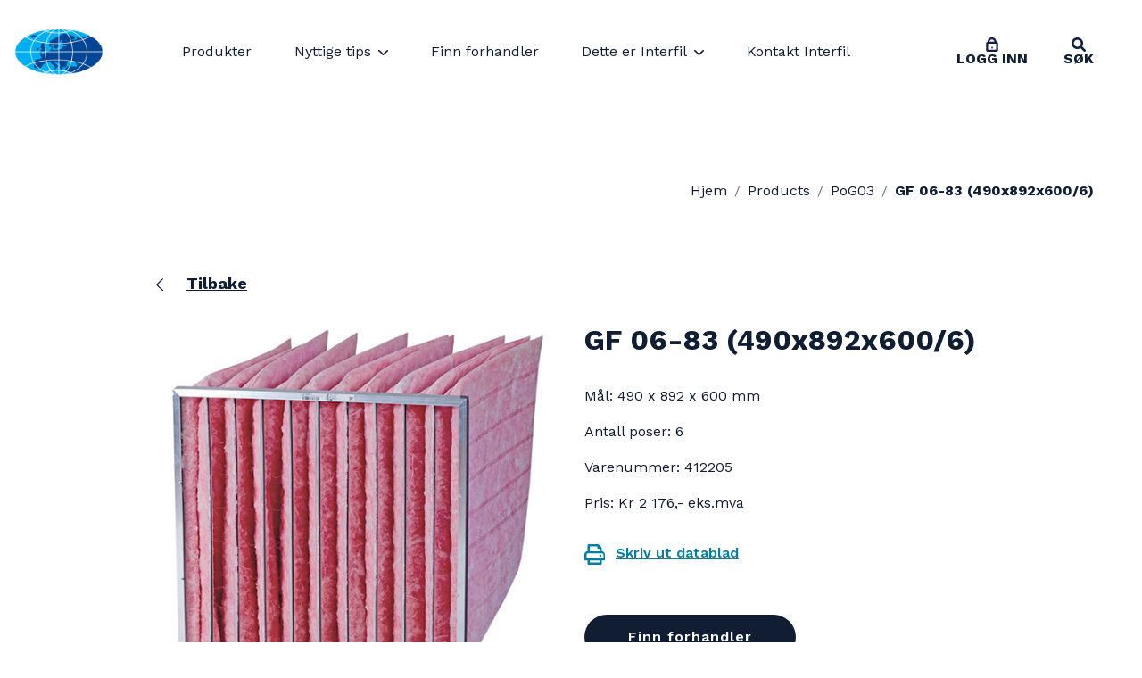

--- FILE ---
content_type: text/html; charset=UTF-8
request_url: https://interfil.no/products/gf-06-83-490x892x600-6/
body_size: 15539
content:
<!doctype html>
<!--[if lt IE 9]><html class="no-js no-svg ie lt-ie9 lt-ie8 lt-ie7" lang="nb-NO" prefix="og: https://ogp.me/ns#"> <![endif]-->
<!--[if IE 9]><html class="no-js no-svg ie ie9 lt-ie9 lt-ie8" lang="nb-NO" prefix="og: https://ogp.me/ns#"> <![endif]-->
<!--[if gt IE 9]><!--><html class="no-js no-svg" lang="nb-NO" prefix="og: https://ogp.me/ns#"> <!--<![endif]-->
<head>

            <!-- Google Tag Manager -->
<script>(function(w,d,s,l,i){w[l]=w[l]||[];w[l].push({'gtm.start':
new Date().getTime(),event:'gtm.js'});var f=d.getElementsByTagName(s)[0],
j=d.createElement(s),dl=l!='dataLayer'?'&l='+l:'';j.async=true;j.src=
'https://www.googletagmanager.com/gtm.js?id='+i+dl;f.parentNode.insertBefore(j,f);
})(window,document,'script','dataLayer','GTM-T4NKKBH');</script>
<!-- End Google Tag Manager -->
    
    <meta charset="UTF-8" />
        <link rel="stylesheet" href="https://interfil.no/wp-content/themes/Interfil-WP/theme/style.css" type="text/css" media="screen" />
    <meta http-equiv="Content-Type" content="text/html; charset=UTF-8" />
    <meta http-equiv="X-UA-Compatible" content="IE=edge">
    <meta name="viewport" content="width=device-width, initial-scale=1">
    <link rel="author" href="https://interfil.no/wp-content/themes/Interfil-WP/theme/humans.txt" />
    <link rel="pingback" href="https://interfil.no/xmlrpc.php" />
    <link rel="profile" href="http://gmpg.org/xfn/11">

    
<!-- Search Engine Optimization by Rank Math PRO - https://rankmath.com/ -->
<title>GF 06-83 (490x892x600/6) - Interfil</title>
<meta name="robots" content="follow, index, max-snippet:-1, max-video-preview:-1, max-image-preview:large"/>
<link rel="canonical" href="https://interfil.no/products/gf-06-83-490x892x600-6/" />
<meta property="og:locale" content="nb_NO" />
<meta property="og:type" content="article" />
<meta property="og:title" content="GF 06-83 (490x892x600/6) - Interfil" />
<meta property="og:url" content="https://interfil.no/products/gf-06-83-490x892x600-6/" />
<meta property="og:site_name" content="Interfil" />
<meta name="twitter:card" content="summary_large_image" />
<meta name="twitter:title" content="GF 06-83 (490x892x600/6) - Interfil" />
<!-- /Rank Math WordPress SEO plugin -->

<link rel='dns-prefetch' href='//www.googletagmanager.com' />
<link rel="alternate" type="application/rss+xml" title="Interfil &raquo; strøm" href="https://interfil.no/feed/" />
<link rel="alternate" type="application/rss+xml" title="Interfil &raquo; kommentarstrøm" href="https://interfil.no/comments/feed/" />
<link rel="alternate" title="oEmbed (JSON)" type="application/json+oembed" href="https://interfil.no/wp-json/oembed/1.0/embed?url=https%3A%2F%2Finterfil.no%2Fproducts%2Fgf-06-83-490x892x600-6%2F" />
<link rel="alternate" title="oEmbed (XML)" type="text/xml+oembed" href="https://interfil.no/wp-json/oembed/1.0/embed?url=https%3A%2F%2Finterfil.no%2Fproducts%2Fgf-06-83-490x892x600-6%2F&#038;format=xml" />
<style id='wp-img-auto-sizes-contain-inline-css' type='text/css'>
img:is([sizes=auto i],[sizes^="auto," i]){contain-intrinsic-size:3000px 1500px}
/*# sourceURL=wp-img-auto-sizes-contain-inline-css */
</style>
<link rel='stylesheet' id='formidable-css' href='https://interfil.no/wp-content/plugins/formidable/css/formidableforms.css?ver=151220' type='text/css' media='all' />
<link rel='stylesheet' id='interfil-css' href='https://interfil.no/wp-content/themes/Interfil-WP/theme/front/dist/style.css?ver=1.0.0' type='text/css' media='all' />
<style id='wp-block-library-inline-css' type='text/css'>
:root{--wp-block-synced-color:#7a00df;--wp-block-synced-color--rgb:122,0,223;--wp-bound-block-color:var(--wp-block-synced-color);--wp-editor-canvas-background:#ddd;--wp-admin-theme-color:#007cba;--wp-admin-theme-color--rgb:0,124,186;--wp-admin-theme-color-darker-10:#006ba1;--wp-admin-theme-color-darker-10--rgb:0,107,160.5;--wp-admin-theme-color-darker-20:#005a87;--wp-admin-theme-color-darker-20--rgb:0,90,135;--wp-admin-border-width-focus:2px}@media (min-resolution:192dpi){:root{--wp-admin-border-width-focus:1.5px}}.wp-element-button{cursor:pointer}:root .has-very-light-gray-background-color{background-color:#eee}:root .has-very-dark-gray-background-color{background-color:#313131}:root .has-very-light-gray-color{color:#eee}:root .has-very-dark-gray-color{color:#313131}:root .has-vivid-green-cyan-to-vivid-cyan-blue-gradient-background{background:linear-gradient(135deg,#00d084,#0693e3)}:root .has-purple-crush-gradient-background{background:linear-gradient(135deg,#34e2e4,#4721fb 50%,#ab1dfe)}:root .has-hazy-dawn-gradient-background{background:linear-gradient(135deg,#faaca8,#dad0ec)}:root .has-subdued-olive-gradient-background{background:linear-gradient(135deg,#fafae1,#67a671)}:root .has-atomic-cream-gradient-background{background:linear-gradient(135deg,#fdd79a,#004a59)}:root .has-nightshade-gradient-background{background:linear-gradient(135deg,#330968,#31cdcf)}:root .has-midnight-gradient-background{background:linear-gradient(135deg,#020381,#2874fc)}:root{--wp--preset--font-size--normal:16px;--wp--preset--font-size--huge:42px}.has-regular-font-size{font-size:1em}.has-larger-font-size{font-size:2.625em}.has-normal-font-size{font-size:var(--wp--preset--font-size--normal)}.has-huge-font-size{font-size:var(--wp--preset--font-size--huge)}.has-text-align-center{text-align:center}.has-text-align-left{text-align:left}.has-text-align-right{text-align:right}.has-fit-text{white-space:nowrap!important}#end-resizable-editor-section{display:none}.aligncenter{clear:both}.items-justified-left{justify-content:flex-start}.items-justified-center{justify-content:center}.items-justified-right{justify-content:flex-end}.items-justified-space-between{justify-content:space-between}.screen-reader-text{border:0;clip-path:inset(50%);height:1px;margin:-1px;overflow:hidden;padding:0;position:absolute;width:1px;word-wrap:normal!important}.screen-reader-text:focus{background-color:#ddd;clip-path:none;color:#444;display:block;font-size:1em;height:auto;left:5px;line-height:normal;padding:15px 23px 14px;text-decoration:none;top:5px;width:auto;z-index:100000}html :where(.has-border-color){border-style:solid}html :where([style*=border-top-color]){border-top-style:solid}html :where([style*=border-right-color]){border-right-style:solid}html :where([style*=border-bottom-color]){border-bottom-style:solid}html :where([style*=border-left-color]){border-left-style:solid}html :where([style*=border-width]){border-style:solid}html :where([style*=border-top-width]){border-top-style:solid}html :where([style*=border-right-width]){border-right-style:solid}html :where([style*=border-bottom-width]){border-bottom-style:solid}html :where([style*=border-left-width]){border-left-style:solid}html :where(img[class*=wp-image-]){height:auto;max-width:100%}:where(figure){margin:0 0 1em}html :where(.is-position-sticky){--wp-admin--admin-bar--position-offset:var(--wp-admin--admin-bar--height,0px)}@media screen and (max-width:600px){html :where(.is-position-sticky){--wp-admin--admin-bar--position-offset:0px}}

/*# sourceURL=wp-block-library-inline-css */
</style><style id='global-styles-inline-css' type='text/css'>
:root{--wp--preset--aspect-ratio--square: 1;--wp--preset--aspect-ratio--4-3: 4/3;--wp--preset--aspect-ratio--3-4: 3/4;--wp--preset--aspect-ratio--3-2: 3/2;--wp--preset--aspect-ratio--2-3: 2/3;--wp--preset--aspect-ratio--16-9: 16/9;--wp--preset--aspect-ratio--9-16: 9/16;--wp--preset--color--black: #000000;--wp--preset--color--cyan-bluish-gray: #abb8c3;--wp--preset--color--white: #ffffff;--wp--preset--color--pale-pink: #f78da7;--wp--preset--color--vivid-red: #cf2e2e;--wp--preset--color--luminous-vivid-orange: #ff6900;--wp--preset--color--luminous-vivid-amber: #fcb900;--wp--preset--color--light-green-cyan: #7bdcb5;--wp--preset--color--vivid-green-cyan: #00d084;--wp--preset--color--pale-cyan-blue: #8ed1fc;--wp--preset--color--vivid-cyan-blue: #0693e3;--wp--preset--color--vivid-purple: #9b51e0;--wp--preset--gradient--vivid-cyan-blue-to-vivid-purple: linear-gradient(135deg,rgb(6,147,227) 0%,rgb(155,81,224) 100%);--wp--preset--gradient--light-green-cyan-to-vivid-green-cyan: linear-gradient(135deg,rgb(122,220,180) 0%,rgb(0,208,130) 100%);--wp--preset--gradient--luminous-vivid-amber-to-luminous-vivid-orange: linear-gradient(135deg,rgb(252,185,0) 0%,rgb(255,105,0) 100%);--wp--preset--gradient--luminous-vivid-orange-to-vivid-red: linear-gradient(135deg,rgb(255,105,0) 0%,rgb(207,46,46) 100%);--wp--preset--gradient--very-light-gray-to-cyan-bluish-gray: linear-gradient(135deg,rgb(238,238,238) 0%,rgb(169,184,195) 100%);--wp--preset--gradient--cool-to-warm-spectrum: linear-gradient(135deg,rgb(74,234,220) 0%,rgb(151,120,209) 20%,rgb(207,42,186) 40%,rgb(238,44,130) 60%,rgb(251,105,98) 80%,rgb(254,248,76) 100%);--wp--preset--gradient--blush-light-purple: linear-gradient(135deg,rgb(255,206,236) 0%,rgb(152,150,240) 100%);--wp--preset--gradient--blush-bordeaux: linear-gradient(135deg,rgb(254,205,165) 0%,rgb(254,45,45) 50%,rgb(107,0,62) 100%);--wp--preset--gradient--luminous-dusk: linear-gradient(135deg,rgb(255,203,112) 0%,rgb(199,81,192) 50%,rgb(65,88,208) 100%);--wp--preset--gradient--pale-ocean: linear-gradient(135deg,rgb(255,245,203) 0%,rgb(182,227,212) 50%,rgb(51,167,181) 100%);--wp--preset--gradient--electric-grass: linear-gradient(135deg,rgb(202,248,128) 0%,rgb(113,206,126) 100%);--wp--preset--gradient--midnight: linear-gradient(135deg,rgb(2,3,129) 0%,rgb(40,116,252) 100%);--wp--preset--font-size--small: 13px;--wp--preset--font-size--medium: 20px;--wp--preset--font-size--large: 36px;--wp--preset--font-size--x-large: 42px;--wp--preset--spacing--20: 0.44rem;--wp--preset--spacing--30: 0.67rem;--wp--preset--spacing--40: 1rem;--wp--preset--spacing--50: 1.5rem;--wp--preset--spacing--60: 2.25rem;--wp--preset--spacing--70: 3.38rem;--wp--preset--spacing--80: 5.06rem;--wp--preset--shadow--natural: 6px 6px 9px rgba(0, 0, 0, 0.2);--wp--preset--shadow--deep: 12px 12px 50px rgba(0, 0, 0, 0.4);--wp--preset--shadow--sharp: 6px 6px 0px rgba(0, 0, 0, 0.2);--wp--preset--shadow--outlined: 6px 6px 0px -3px rgb(255, 255, 255), 6px 6px rgb(0, 0, 0);--wp--preset--shadow--crisp: 6px 6px 0px rgb(0, 0, 0);}:where(.is-layout-flex){gap: 0.5em;}:where(.is-layout-grid){gap: 0.5em;}body .is-layout-flex{display: flex;}.is-layout-flex{flex-wrap: wrap;align-items: center;}.is-layout-flex > :is(*, div){margin: 0;}body .is-layout-grid{display: grid;}.is-layout-grid > :is(*, div){margin: 0;}:where(.wp-block-columns.is-layout-flex){gap: 2em;}:where(.wp-block-columns.is-layout-grid){gap: 2em;}:where(.wp-block-post-template.is-layout-flex){gap: 1.25em;}:where(.wp-block-post-template.is-layout-grid){gap: 1.25em;}.has-black-color{color: var(--wp--preset--color--black) !important;}.has-cyan-bluish-gray-color{color: var(--wp--preset--color--cyan-bluish-gray) !important;}.has-white-color{color: var(--wp--preset--color--white) !important;}.has-pale-pink-color{color: var(--wp--preset--color--pale-pink) !important;}.has-vivid-red-color{color: var(--wp--preset--color--vivid-red) !important;}.has-luminous-vivid-orange-color{color: var(--wp--preset--color--luminous-vivid-orange) !important;}.has-luminous-vivid-amber-color{color: var(--wp--preset--color--luminous-vivid-amber) !important;}.has-light-green-cyan-color{color: var(--wp--preset--color--light-green-cyan) !important;}.has-vivid-green-cyan-color{color: var(--wp--preset--color--vivid-green-cyan) !important;}.has-pale-cyan-blue-color{color: var(--wp--preset--color--pale-cyan-blue) !important;}.has-vivid-cyan-blue-color{color: var(--wp--preset--color--vivid-cyan-blue) !important;}.has-vivid-purple-color{color: var(--wp--preset--color--vivid-purple) !important;}.has-black-background-color{background-color: var(--wp--preset--color--black) !important;}.has-cyan-bluish-gray-background-color{background-color: var(--wp--preset--color--cyan-bluish-gray) !important;}.has-white-background-color{background-color: var(--wp--preset--color--white) !important;}.has-pale-pink-background-color{background-color: var(--wp--preset--color--pale-pink) !important;}.has-vivid-red-background-color{background-color: var(--wp--preset--color--vivid-red) !important;}.has-luminous-vivid-orange-background-color{background-color: var(--wp--preset--color--luminous-vivid-orange) !important;}.has-luminous-vivid-amber-background-color{background-color: var(--wp--preset--color--luminous-vivid-amber) !important;}.has-light-green-cyan-background-color{background-color: var(--wp--preset--color--light-green-cyan) !important;}.has-vivid-green-cyan-background-color{background-color: var(--wp--preset--color--vivid-green-cyan) !important;}.has-pale-cyan-blue-background-color{background-color: var(--wp--preset--color--pale-cyan-blue) !important;}.has-vivid-cyan-blue-background-color{background-color: var(--wp--preset--color--vivid-cyan-blue) !important;}.has-vivid-purple-background-color{background-color: var(--wp--preset--color--vivid-purple) !important;}.has-black-border-color{border-color: var(--wp--preset--color--black) !important;}.has-cyan-bluish-gray-border-color{border-color: var(--wp--preset--color--cyan-bluish-gray) !important;}.has-white-border-color{border-color: var(--wp--preset--color--white) !important;}.has-pale-pink-border-color{border-color: var(--wp--preset--color--pale-pink) !important;}.has-vivid-red-border-color{border-color: var(--wp--preset--color--vivid-red) !important;}.has-luminous-vivid-orange-border-color{border-color: var(--wp--preset--color--luminous-vivid-orange) !important;}.has-luminous-vivid-amber-border-color{border-color: var(--wp--preset--color--luminous-vivid-amber) !important;}.has-light-green-cyan-border-color{border-color: var(--wp--preset--color--light-green-cyan) !important;}.has-vivid-green-cyan-border-color{border-color: var(--wp--preset--color--vivid-green-cyan) !important;}.has-pale-cyan-blue-border-color{border-color: var(--wp--preset--color--pale-cyan-blue) !important;}.has-vivid-cyan-blue-border-color{border-color: var(--wp--preset--color--vivid-cyan-blue) !important;}.has-vivid-purple-border-color{border-color: var(--wp--preset--color--vivid-purple) !important;}.has-vivid-cyan-blue-to-vivid-purple-gradient-background{background: var(--wp--preset--gradient--vivid-cyan-blue-to-vivid-purple) !important;}.has-light-green-cyan-to-vivid-green-cyan-gradient-background{background: var(--wp--preset--gradient--light-green-cyan-to-vivid-green-cyan) !important;}.has-luminous-vivid-amber-to-luminous-vivid-orange-gradient-background{background: var(--wp--preset--gradient--luminous-vivid-amber-to-luminous-vivid-orange) !important;}.has-luminous-vivid-orange-to-vivid-red-gradient-background{background: var(--wp--preset--gradient--luminous-vivid-orange-to-vivid-red) !important;}.has-very-light-gray-to-cyan-bluish-gray-gradient-background{background: var(--wp--preset--gradient--very-light-gray-to-cyan-bluish-gray) !important;}.has-cool-to-warm-spectrum-gradient-background{background: var(--wp--preset--gradient--cool-to-warm-spectrum) !important;}.has-blush-light-purple-gradient-background{background: var(--wp--preset--gradient--blush-light-purple) !important;}.has-blush-bordeaux-gradient-background{background: var(--wp--preset--gradient--blush-bordeaux) !important;}.has-luminous-dusk-gradient-background{background: var(--wp--preset--gradient--luminous-dusk) !important;}.has-pale-ocean-gradient-background{background: var(--wp--preset--gradient--pale-ocean) !important;}.has-electric-grass-gradient-background{background: var(--wp--preset--gradient--electric-grass) !important;}.has-midnight-gradient-background{background: var(--wp--preset--gradient--midnight) !important;}.has-small-font-size{font-size: var(--wp--preset--font-size--small) !important;}.has-medium-font-size{font-size: var(--wp--preset--font-size--medium) !important;}.has-large-font-size{font-size: var(--wp--preset--font-size--large) !important;}.has-x-large-font-size{font-size: var(--wp--preset--font-size--x-large) !important;}
/*# sourceURL=global-styles-inline-css */
</style>

<style id='classic-theme-styles-inline-css' type='text/css'>
/*! This file is auto-generated */
.wp-block-button__link{color:#fff;background-color:#32373c;border-radius:9999px;box-shadow:none;text-decoration:none;padding:calc(.667em + 2px) calc(1.333em + 2px);font-size:1.125em}.wp-block-file__button{background:#32373c;color:#fff;text-decoration:none}
/*# sourceURL=/wp-includes/css/classic-themes.min.css */
</style>
<link rel='stylesheet' id='cmplz-general-css' href='https://interfil.no/wp-content/plugins/complianz-gdpr-premium/assets/css/cookieblocker.min.css?ver=1762177581' type='text/css' media='all' />
<script type="text/javascript" src="https://interfil.no/wp-includes/js/jquery/jquery.min.js?ver=3.7.1" id="jquery-core-js"></script>
<script type="text/javascript" src="https://interfil.no/wp-includes/js/jquery/jquery-migrate.min.js?ver=3.4.1" id="jquery-migrate-js"></script>
<link rel="https://api.w.org/" href="https://interfil.no/wp-json/" /><link rel="alternate" title="JSON" type="application/json" href="https://interfil.no/wp-json/wp/v2/products/184537" /><link rel="EditURI" type="application/rsd+xml" title="RSD" href="https://interfil.no/xmlrpc.php?rsd" />
<meta name="generator" content="WordPress 6.9" />
<link rel='shortlink' href='https://interfil.no/?p=184537' />
<meta name="generator" content="Site Kit by Google 1.168.0" />			<style>.cmplz-hidden {
					display: none !important;
				}</style>
<!-- Google AdSense meta tags added by Site Kit -->
<meta name="google-adsense-platform-account" content="ca-host-pub-2644536267352236">
<meta name="google-adsense-platform-domain" content="sitekit.withgoogle.com">
<!-- End Google AdSense meta tags added by Site Kit -->
<link rel="icon" href="https://interfil.no/wp-content/uploads/2023/03/cropped-Favicon_Interfil-32x32.png" sizes="32x32" />
<link rel="icon" href="https://interfil.no/wp-content/uploads/2023/03/cropped-Favicon_Interfil-192x192.png" sizes="192x192" />
<link rel="apple-touch-icon" href="https://interfil.no/wp-content/uploads/2023/03/cropped-Favicon_Interfil-180x180.png" />
<meta name="msapplication-TileImage" content="https://interfil.no/wp-content/uploads/2023/03/cropped-Favicon_Interfil-270x270.png" />


    
</head>
<body data-cmplz=1 class="wp-singular products-template-default single single-products postid-184537 wp-theme-Interfil-WPtheme">

            <!-- Google Tag Manager (noscript) -->
<noscript><iframe src="https://www.googletagmanager.com/ns.html?id=GTM-T4NKKBH"
height="0" width="0" style="display:none;visibility:hidden"></iframe></noscript>
<!-- End Google Tag Manager (noscript) -->
    
	<header class="header  bg-white position-fixed w-100">
		<div class="collapse bg-light-blue search-bar" id="search">
    <div class="container">
        <div class="row">
            <div class="col-12 my-4">
                <form role="search" method="get" id="searchform" class="search-form" action="https://interfil.no">
                    <div class="form-row align-items-center justify-content-center">
                        <div class="col-7 col-lg-4">
                            <input type="text" class="form-control input-default" placeholder="Search here..." value="" name="s" id="s"      >
                        </div>
                        <div class="col-5 col-lg-2">
                            <input type="submit" class="btn btn-big btn-rounded btn-default" value="Search">
                        </div>
                    </div>
                </form>
            </div>
        </div>
    </div>
</div>

<nav class="navbar navbar-expand-lg">

    <a class="logo pl-3 pl-lg-0 d-block d-lg-none" href="https://interfil.no">
                    <img src="https://interfil.no/wp-content/uploads/2023/03/Favicon_Interfil.png" alt="" />
            </a>

    <button class="navbar-toggler" type="button" data-toggle="collapse" data-target="#nav" aria-controls="nav" aria-expanded="false" aria-label="Toggle navigation">
        <svg width="1em" height="1em" viewBox="0 0 16 16" class="bi bi-list navbar-closed" fill="currentColor" xmlns="http://www.w3.org/2000/svg" alt="">
            <path fill-rule="evenodd" d="M2.5 11.5A.5.5 0 0 1 3 11h10a.5.5 0 0 1 0 1H3a.5.5 0 0 1-.5-.5zm0-4A.5.5 0 0 1 3 7h10a.5.5 0 0 1 0 1H3a.5.5 0 0 1-.5-.5zm0-4A.5.5 0 0 1 3 3h10a.5.5 0 0 1 0 1H3a.5.5 0 0 1-.5-.5z"/>
        </svg>
        <svg width="1em" height="1em" viewBox="0 0 16 16" class="bi bi-x navbar-open" fill="currentColor" xmlns="http://www.w3.org/2000/svg" alt="">
            <path fill-rule="evenodd" d="M4.646 4.646a.5.5 0 0 1 .708 0L8 7.293l2.646-2.647a.5.5 0 0 1 .708.708L8.707 8l2.647 2.646a.5.5 0 0 1-.708.708L8 8.707l-2.646 2.647a.5.5 0 0 1-.708-.708L7.293 8 4.646 5.354a.5.5 0 0 1 0-.708z"/>
        </svg>
    </button>

    <div class="collapse navbar-collapse" id="nav">
        <div class="l-inner l-inner--xl navbar-inner">
            <div class="navbar-collapse__container row w-100 d-flex justify-content-between align-items-start align-items-lg-center py-4 py-lg-0">

                <a class="logo d-none d-lg-block" href="https://interfil.no">
                                            <img src="https://interfil.no/wp-content/uploads/2023/03/Favicon_Interfil.png" alt="" />
                                    </a>

                 



	<ul class="navbar-nav main-nav">
					<li class="nav-item nav-item-parent   menu-item menu-item-type-post_type menu-item-object-page menu-item-40">
                <li class="nav-item  menu-item menu-item-type-post_type menu-item-object-page menu-item-40">
          <a
            target=""
            href="https://interfil.no/produkter/"
            class="nav-link  mx-3"
          >
            Produkter
          </a>
         
        </li>
        			</li>
					<li class="nav-item nav-item-parent   menu-item menu-item-type-taxonomy menu-item-object-category menu-item-22910 menu-item-has-children">
        				<div
					target=""
					href="https://interfil.no/nyttige-tips/"
					class="nav-link     mx-3"
				>
          <a href="https://interfil.no/nyttige-tips/" target="" class="nav-link__title">
            Nyttige tips
          </a>
          <div class="nav-link__ico js-submenu-toggler">
            <svg xmlns="http://www.w3.org/2000/svg" xmlns:xlink="http://www.w3.org/1999/xlink" viewBox="0 0 13 8" alt=""><defs><path id="a" d="M888 64l5.620069 6L899 64"/></defs><use stroke="#111D33" stroke-width="2" stroke-linecap="round" stroke-linejoin="round" xlink:href="#a" transform="translate(-887 -63)" fill="none" fill-rule="evenodd"/></svg>
          </div>
				</div>
        
          <div class="c-submenu">
            <div class="l-inner l-inner--xl">
              <div class="c-submenu__toggler">
                <div class="c-submenu__toggler__item js-close-subnav">
                  <svg xmlns="http://www.w3.org/2000/svg" viewBox="0 0 18 18" alt=""><g fill="#FFF" fill-rule="evenodd"><path d="M1.3732605 3.4323134L14.6899332 16.748986c.7389265.7389266 1.909525.7646855 2.6166318.0575787.7071067-.7071068.6813478-1.8777052-.0575787-2.6166318L3.9291148.8700614C3.1901882.131135 2.0195898.105376 1.312483.8124828c-.7071068.7071067-.6813479 1.8777052.0607775 2.6198306z"/><path d="M3.9323134 16.7457875L17.248986 3.4291148c.7389266-.7389265.7646855-1.909525.0575787-2.6166318-.7071068-.7071067-1.8777052-.6813478-2.6166318.0575787L1.3700614 14.1899332c-.7389265.7389266-.7646854 1.909525-.0575786 2.6166318.7071067.7071068 1.8777052.6813479 2.6198306-.0607775z"/></g>
                  </svg>
                </div>
              </div>
              <div class="c-submenu__content">
                
                <ul class="c-navbar-subnav">
                                      <li class="c-navbar-subnav__item ">
                                            <a
                        target=""
                        href="https://interfil.no/tips/monteringsanvisning/"
                        class="nav-link "
                      >
                        <div class="nav-link__title">
                          Monteringsanvisning
                        </div>
                      </a>
                                          </li>
                                  </ul>
              </div>
            </div>
          </div>
        			</li>
					<li class="nav-item nav-item-parent   menu-item menu-item-type-post_type menu-item-object-page menu-item-41">
                <li class="nav-item  menu-item menu-item-type-post_type menu-item-object-page menu-item-41">
          <a
            target=""
            href="https://interfil.no/finn-forhandler/"
            class="nav-link  mx-3"
          >
            Finn forhandler
          </a>
         
        </li>
        			</li>
					<li class="nav-item nav-item-parent   menu-item menu-item-type-post_type menu-item-object-page menu-item-35258 menu-item-has-children">
        				<div
					target=""
					href="https://interfil.no/om-interfil/dette-er-interfil/"
					class="nav-link             mx-3"
				>
          <a href="https://interfil.no/om-interfil/dette-er-interfil/" target="" class="nav-link__title">
            Dette er Interfil
          </a>
          <div class="nav-link__ico js-submenu-toggler">
            <svg xmlns="http://www.w3.org/2000/svg" xmlns:xlink="http://www.w3.org/1999/xlink" viewBox="0 0 13 8" alt=""><defs><path id="a" d="M888 64l5.620069 6L899 64"/></defs><use stroke="#111D33" stroke-width="2" stroke-linecap="round" stroke-linejoin="round" xlink:href="#a" transform="translate(-887 -63)" fill="none" fill-rule="evenodd"/></svg>
          </div>
				</div>
        
          <div class="c-submenu">
            <div class="l-inner l-inner--xl">
              <div class="c-submenu__toggler">
                <div class="c-submenu__toggler__item js-close-subnav">
                  <svg xmlns="http://www.w3.org/2000/svg" viewBox="0 0 18 18" alt=""><g fill="#FFF" fill-rule="evenodd"><path d="M1.3732605 3.4323134L14.6899332 16.748986c.7389265.7389266 1.909525.7646855 2.6166318.0575787.7071067-.7071068.6813478-1.8777052-.0575787-2.6166318L3.9291148.8700614C3.1901882.131135 2.0195898.105376 1.312483.8124828c-.7071068.7071067-.6813479 1.8777052.0607775 2.6198306z"/><path d="M3.9323134 16.7457875L17.248986 3.4291148c.7389266-.7389265.7646855-1.909525.0575787-2.6166318-.7071068-.7071067-1.8777052-.6813478-2.6166318.0575787L1.3700614 14.1899332c-.7389265.7389266-.7646854 1.909525-.0575786 2.6166318.7071067.7071068 1.8777052.6813479 2.6198306-.0607775z"/></g>
                  </svg>
                </div>
              </div>
              <div class="c-submenu__content">
                
                <ul class="c-navbar-subnav">
                                      <li class="c-navbar-subnav__item ">
                                            <a
                        target=""
                        href="https://interfil.no/om-interfil/hvorfor-velge-interfil/"
                        class="nav-link "
                      >
                        <div class="nav-link__title">
                          Hvorfor velge Interfil?
                        </div>
                      </a>
                                          </li>
                                      <li class="c-navbar-subnav__item ">
                                            <a
                        target=""
                        href="https://interfil.no/om-interfil/apningstider/"
                        class="nav-link "
                      >
                        <div class="nav-link__title">
                          Åpningstider
                        </div>
                      </a>
                                          </li>
                                      <li class="c-navbar-subnav__item ">
                                            <a
                        target=""
                        href="https://interfil.no/om-interfil/bli-kunde/"
                        class="nav-link "
                      >
                        <div class="nav-link__title">
                          Bli forhandler
                        </div>
                      </a>
                                          </li>
                                      <li class="c-navbar-subnav__item    ">
                                              <div
                          class="nav-link  "
                        >
                          <a href="https://interfil.no/om-interfil/kvalitet-og-miljosertifiseringer/" target="" class="nav-link__title">
                            Kvalitet- og miljøsertifiseringer
                          </a>
                          <div class="nav-link__ico js-submenu-toggler">
                            <svg xmlns="http://www.w3.org/2000/svg" xmlns:xlink="http://www.w3.org/1999/xlink" viewBox="0 0 13 8" alt=""><defs><path id="a" d="M888 64l5.620069 6L899 64"/></defs><use stroke="#FFF" stroke-width="2" stroke-linecap="round" stroke-linejoin="round" xlink:href="#a" transform="translate(-887 -63)" fill="none" fill-rule="evenodd"/></svg>
                          </div>
                        </div>
                       
                        <div class="c-submenu c-submenu--lvl2">
                          <div class="c-submenu__content">

                            <ul class="c-navbar-subnav">
                                                             <li class="c-navbar-subnav__item">
                                <a
                                  target=""
                                  href="https://interfil.no/miljofyrtarn-rapport-2022/"
                                  class="nav-link " 
                                >
                                  <div class="nav-link__title">
                                    Miljøfyrtårn – Rapport 2024
                                  </div>
                                </a>
                              </li>
                                                          </ul>
                          </div>
                        </div>
                        
                                          </li>
                                      <li class="c-navbar-subnav__item ">
                                            <a
                        target=""
                        href="https://interfil.no/om-interfil/slik-jobber-vi-med-produktkvalitet/"
                        class="nav-link "
                      >
                        <div class="nav-link__title">
                          Slik jobber vi med produktkvalitet
                        </div>
                      </a>
                                          </li>
                                      <li class="c-navbar-subnav__item ">
                                            <a
                        target=""
                        href="https://interfil.no/om-interfil/ledige-stillinger/"
                        class="nav-link "
                      >
                        <div class="nav-link__title">
                          Ledige stillinger
                        </div>
                      </a>
                                          </li>
                                      <li class="c-navbar-subnav__item ">
                                            <a
                        target=""
                        href="https://interfil.no/om-interfil/salgs-og-leveringsbetingelser/"
                        class="nav-link "
                      >
                        <div class="nav-link__title">
                          Salgs- og leveringsbetingelser
                        </div>
                      </a>
                                          </li>
                                      <li class="c-navbar-subnav__item ">
                                            <a
                        target=""
                        href="https://interfil.no/nedlastbar-prisliste/"
                        class="nav-link "
                      >
                        <div class="nav-link__title">
                          Nedlastbar prisliste
                        </div>
                      </a>
                                          </li>
                                      <li class="c-navbar-subnav__item ">
                                            <a
                        target=""
                        href="https://interfil.no/om-interfil/apenhetsloven/"
                        class="nav-link "
                      >
                        <div class="nav-link__title">
                          Redegjørelse i henhold til åpenhetsloven
                        </div>
                      </a>
                                          </li>
                                  </ul>
              </div>
            </div>
          </div>
        			</li>
					<li class="nav-item nav-item-parent   menu-item menu-item-type-post_type menu-item-object-page menu-item-45">
                <li class="nav-item  menu-item menu-item-type-post_type menu-item-object-page menu-item-45">
          <a
            target=""
            href="https://interfil.no/kontakt-interfil/"
            class="nav-link  mx-3"
          >
            Kontakt Interfil
          </a>
         
        </li>
        			</li>
			</ul>
 

                	<ul class="navbar-nav action-nav">
					<li class="nav-item  menu-item menu-item-type-custom menu-item-object-custom menu-item-24">
				<a
					target=""
					href="https://interfilter.no/"
					class="nav-link nav-link-ico  d-flex align-items-center justify-content-center  font-weight-bold "
									>
											<svg xmlns="http://www.w3.org/2000/svg" width="1em" height="1em" alt="" fill="currentColor" viewBox="0 0 18 21.426">
							<g id="Group_7" data-name="Group 7" transform="translate(1.5 1.5)">
								<path id="Stroke_1" data-name="Stroke 1" d="M14,12H1a1,1,0,0,1-1-1V1A1,1,0,0,1,1,0H14a1,1,0,0,1,1,1V11A1,1,0,0,1,14,12Z" transform="translate(0 6.426)" fill="none" stroke="#121e47" stroke-miterlimit="10" stroke-width="3"/>
								<path id="Stroke_3" data-name="Stroke 3" d="M.5,0V1" transform="translate(7.055 13.426)" fill="none" stroke="#121e47" stroke-linecap="round" stroke-miterlimit="10" stroke-width="2"/>
								<path id="Stroke_5" data-name="Stroke 5" d="M.041,6.429S-.791,0,5.085,0C10.793,0,10.2,6.056,10.2,6.056" transform="translate(2.173)" fill="none" stroke="#121e47" stroke-miterlimit="10" stroke-width="3"/>
							</g>
						</svg>
															<p class="t-typo">Logg inn</p>
				</a>
			</li>
					<li class="nav-item  menu-item menu-item-type-custom menu-item-object-custom menu-item-173605">
				<a
					target=""
					href="#"
					class="nav-link nav-link-ico  d-flex align-items-center justify-content-center  font-weight-bold "
					data-toggle="collapse" data-target="#search" aria-controls="search" aria-expanded="false" aria-label="Toggle search"				>
																<svg id="Group_3" class="search-icon" data-name="Group 3" xmlns="http://www.w3.org/2000/svg" xmlns:xlink="http://www.w3.org/1999/xlink" fill="currentColor" width="1em" height="1em" alt="" viewBox="0 0 20 20">
							<defs>
								<clipPath id="clip-path">
								<path id="Clip_2" data-name="Clip 2" d="M0,0H20V20H0Z" fill="none"/>
								</clipPath>
							</defs>
							<path id="Clip_2-2" data-name="Clip 2" d="M0,0H20V20H0Z" fill="none"/>
							<g id="Group_3-2" data-name="Group 3" clip-path="url(#clip-path)">
								<path id="Fill_1" data-name="Fill 1" d="M18.348,20a1.637,1.637,0,0,1-1.167-.484L12.65,14.985a8.166,8.166,0,1,1,2.335-2.335l4.531,4.531A1.652,1.652,0,0,1,18.348,20ZM8.162,3.3A4.861,4.861,0,1,0,11.6,4.723,4.833,4.833,0,0,0,8.162,3.3Z" transform="translate(0 0)" fill="#0f1e4a"/>
							</g>
						</svg>
						<svg xmlns="http://www.w3.org/2000/svg" width="1em" height="1em" fill="currentColor" viewBox="0 0 24 24" class="close-icon is-hidden" alt="">
							<path d="M24 20.188l-8.315-8.209 8.2-8.282-3.697-3.697-8.212 8.318-8.31-8.203-3.666 3.666 8.321 8.24-8.206 8.313 3.666 3.666 8.237-8.318 8.285 8.203z"/>
						</svg>
										<p class="t-typo">SØK</p>
				</a>
			</li>
			</ul>

            </div>
        </div>
    </div>

</nav>
	</header>

			<nav class="breadcrumbs mb-5 push-from-top" aria-label="breadcrumb">
    <div class="l-inner l-inner--l">
        <div class="row breadcrumbs-container">
            <div class="d-flex">
                <ol class="breadcrumb"><li class="breadcrumb-item"><a href="https://interfil.no/">Hjem</a></li><li class="breadcrumb-item"><a href="https://interfil.no/produkter/">Products</a></li><li class="breadcrumb-item">PoG03</li><li class="breadcrumb-item font-weight-bold active" aria-current="page">GF 06-83 (490x892x600/6)</li></ol>
            </div>
        </div>
    </div>
</nav>
	
	<main class="main">
		<section class="content">
			        <div class="container-fluid w-100 mx-0 px-0">
        <article class="single-product has-fullpage-scroll">
            <section class="c-back-section">
                <div class="container">
                    <div class="row">
                        <div class="col-12 col-lg-6">
                            <div class="c-back-btn">
                                <a href="https://interfil.no/produkter/" class="c-category-submenu-head__back js-product-back" data-category-id="45">
                                    <div class="c-category-submenu-head__icon">
                                        <div class="c-category-nav-item__links__sub__link">
                                            <span class="c-icon-wrapper c-icon-wrapper--rotated">
                                                <svg xmlns="http://www.w3.org/2000/svg" viewBox="0 0 26 46" alt="">
                                                    <defs></defs>
                                                    <path fill="none" fill-rule="evenodd" stroke="#091d37" stroke-linecap="round" stroke-linejoin="round" stroke-width="4" d="M2 44l22-21.45845L2 2"></path>
                                                </svg>
                                            </span>
                                        </div>
                                    </div>
                                    <div class="c-category-submenu-head__title">
                                        <span class="t-typo ui-color--dark-blue">
                                            Tilbake
                                        </span>
                                    </div>
                                </a>
                            </div>
                        </div>
                    </div>
                </div>
            </section>
            <section id="page-section-1" class="single-product-header is-fullpage-section js-page-section">
                <div class="container">
                    <div class="row">
                        <div class="col-12 col-lg-6">
                                                            <div id="product-slider-184537" class="product-slider carousel slide" data-ride="carousel">
                                    <div class="product-slider__content">
                                        <div class="product-slider__content__media">
                                            <div class="carousel-inner">
                                                                                                    <div class="carousel-item active">
                                                        <div class="carousel-item-wrapper d-flex align-items-center justify-content-center">
                                                            <img class="d-block" src="https://interfil.no/wp-content/uploads/2025/01/Pog03-2288.jpg" alt="">
                                                        </div>
                                                    </div>
                                                                                            </div>
                                        </div>
                                                                            </div>
                                </div>
                                                    </div>
                                                    <div class="col-12 col-lg-6">
                                <div class="single-product-description pb-5 pb-lg-0">
                                                                            <h1 class="h2 font-weight-bold mb-4">
    GF 06-83 (490x892x600/6)
</h1>
                                                                            <ul class="nav flex-column mb-4">
            <li class="nav-item py-2">
            Mål: 490 x 892 x 600 mm
        </li>
                <li class="nav-item py-2">
            Antall poser: 6
        </li>
                <li class="nav-item py-2">
            Varenummer: 412205
        </li>
                <li class="nav-item py-2">
            Pris:  Kr 2 176,- eks.mva
        </li>
    </ul>
<div class="single-product-print">
    <div class="c-print-cta js-print">
        <div class="c-print-cta__icon">
            <svg width="23px" height="23px" viewBox="0 0 23 23" alt="" version="1.1" xmlns="http://www.w3.org/2000/svg" xmlns:xlink="http://www.w3.org/1999/xlink">
                <g id="Page-1" stroke="none" stroke-width="1" fill="none" fill-rule="evenodd">
                    <g id="Desktop-HD-Copy-81" transform="translate(-838.000000, -544.000000)" fill="#007FA3" fill-rule="nonzero">
                        <g id="print-regular" transform="translate(838.000000, 544.000000)">
                            <path d="M17.8448276,11.8965517 C17.1880388,11.8965517 16.6551724,12.4289224 16.6551724,13.0862069 C16.6551724,13.7429957 17.1880388,14.2758621 17.8448276,14.2758621 C18.5016164,14.2758621 19.0344828,13.7429957 19.0344828,13.0862069 C19.0344828,12.4289224 18.5016164,11.8965517 17.8448276,11.8965517 Z M19.40625,7.90625 L19.40625,4.48679688 C19.40625,3.91494141 19.1789453,3.36644531 18.7746484,2.96214844 L16.4441016,0.631601563 C16.0398047,0.227304688 15.4913086,0 14.9194531,0 L4.96296875,0 C4.20648438,0 3.59375,0.643730469 3.59375,1.4375 L3.59375,7.90625 C1.60910156,7.90625 0,9.51535156 0,11.5 L0,17.6461182 C0,18.0432275 0.321640625,18.3648682 0.71875,18.3648682 L3.59375,18.3648682 L3.59375,22.28125 C3.59375,22.6783594 3.91539063,23 4.3125,23 L18.6875,23 C19.0846094,23 19.40625,22.6783594 19.40625,22.28125 L19.40625,18.3648682 L22.28125,18.3648682 C22.6783594,18.3648682 23,18.0432275 23,17.6461182 L23,11.5 C23,9.51535156 21.3908984,7.90625 19.40625,7.90625 Z M5.99072266,2.37931034 L14.4741379,2.37931034 L14.4741379,4.4612069 C14.4741379,4.84462284 14.8068696,5.15517241 15.2176724,5.15517241 L16.9752197,5.15517241 L16.9752197,7.93103448 L5.99072266,7.93103448 L5.99072266,2.37931034 Z M16.9833984,20.6206897 L5.95983887,20.6206897 L5.95983887,18.2705078 L16.9833984,18.2705078 L16.9833984,20.6206897 Z M21.4137931,15.862069 L2.37931034,15.862069 L2.37931034,11.6982759 C2.37931034,10.9331789 3.03636605,10.3103448 3.84350133,10.3103448 L19.9496021,10.3103448 C20.7567374,10.3103448 21.4137931,10.9331789 21.4137931,11.6982759 L21.4137931,15.862069 Z" id="Shape"></path>
                        </g>
                    </g>
                </g>
            </svg>
        </div>
        <div class="c-print-cta__text">
            Skriv ut datablad
        </div>
    </div>
</div>
                                                                                <a href="https://interfil.no/finn-forhandler/" target="" class="btn btn-big btn-rounded mt-3 btn-mobile btn-default">
        Finn forhandler
    </a>
                                                                            <div class="product-accordion-container mt-3">
        <div id="accordion" class="js-accordion-product product-accordion">
        <div class="card product-information">
            <div class="card-header collapsed d-flex justify-content-between product-information--card" id="headingProductInormation" data-toggle="collapse" data-target="#collapseTwo" aria-expanded="false" aria-controls="collapseTwo">
                <div class="">
                    <strong>
                    Produktegenskaper
                </strong>
                </div>
                <div class="collapse-icon">
                    <div class="collapse-open">
                        <svg width="1.5rem" height="1.5rem" viewBox="0 0 16 16" class="bi bi-plus" fill="currentColor"
                            xmlns="http://www.w3.org/2000/svg" alt="">
                            <path fill-rule="evenodd" d="M8 4a.5.5 0 0 1 .5.5v3h3a.5.5 0 0 1 0 1h-3v3a.5.5 0 0 1-1 0v-3h-3a.5.5 0 0 1 0-1h3v-3A.5.5 0 0 1 8 4z"/>
                        </svg>
                    </div>
                    <div class="collapse-close is-hidden">
                        <svg width="1.5rem" height="1.5rem" viewBox="0 0 16 16" class="bi bi-dash" fill="currentColor"
                            xmlns="http://www.w3.org/2000/svg" alt="">
                            <path fill-rule="evenodd" d="M4 8a.5.5 0 0 1 .5-.5h7a.5.5 0 0 1 0 1h-7A.5.5 0 0 1 4 8z"/>
                        </svg>
                    </div>
                </div>
            </div>
            <div id="collapseTwo" class="collapse" aria-labelledby="headingProductInormation" data-parent="#accordion">
                <div class="card-body">
                                    <div class="">
                        Filterklasse: ePM1 60%
                    </div>
                                                                                                </div>
            </div>
        </div>
    </div>
        </div>                                                                    </div>
                         
                            </div>
                                            </div>
                </div>
            </section>

                            <section id="page-section-2" class="single-product-info  is-fullpage-section js-page-section">
                    <div class="container h-100">
                        <div class="row h-100">
                            <div class="col-12 col-lg-7 bg-beige color-beige single-product-info__side">
                                <div class="formatted h-100 d-flex flex-column align-items-start justify-content-center py-5 py-lg-0 px-lg-5">
                                                                            <p><strong>Produktinformasjon</strong></p>
<p>SuperFlow Alu 83 ePM1 60 % er et posefilter som er egnet som hovedfilter i de fleste typer ventilasjonsanlegg der det stilles krav om et godt inneklima, eller som forfilter til HEPA-filter.</p>
<p>I spesielt forurensede områder (rød sone) anbefales ePM1 80 %.</p>
<p>Ventilasjonsfilteret har et optimalt forhold mellom partikkelutskillingsgrad og trykkfall, og er derfor svært energieffektivt.</p>
<p>Filtermaterialet er laget av et et glassfibermateriale i filterklasse ePM1 60 % (tidligere F7).</p>
<p>Den spesielle oppbyggingen av filtermaterialet og Interfils egenutviklede, aerodynamiske poseform, sikrer lavt trykkfall under drift.</p>
<p>Rammen er laget av resirkulert aluminium, som er et langt mer miljøvennlig alternativ enn både plast- og tradisjonelle stålrammer. Rammen er markedets mest stabile.</p>
<div class="page" title="Page 1">
<div class="section">
<div class="layoutArea">
<div class="column">
<p>Filteret har en driftstemperatur på inntil 70 oC og tåler luftfuktighet på inntil 85 % RH. Maksimal luftmengde er 1,25 x nominell luftmengde.</p>
<p><strong>Spesielle</strong> <strong>fordeler</strong></p>
<ul>
<li>Svært god partikkelutskilling</li>
<li>Lavt energiforbruk under bruk (lavt trykkfall)</li>
<li>Markedets mest solide ramme</li>
<li>Ramme i resirkulert aluminium</li>
<li>Ramme kan leveres til gjenvinning</li>
<li>Svært kort leveringstid</li>
<li>Norskprodusert filter laget i rein fjelluft i Skjåk</li>
<li>Kvalitet- og miljøsertifisert produsent</li>
</ul>
</div>
</div>
</div>
</div>

                                                                    </div>
                            </div>
                            <div class="col-12 col-lg-5 py-5 py-lg-0">
                                <div class="formatted h-100 d-flex flex-column align-items-start justify-content-center px-2 px-lg-5 py-5 py-lg-0">
                                                                                                                        <h1 class="h2 font-weight-bold mb-4">
    Kjøpe dette produktet?
</h1>
                                                                                    <div class="formatted mb-3">
    <p>Du kan kjøpe dette filteret gjennom en av Interfil sine norske forhandlere.</p>

</div>
                                                                                    <div class="d-flex flex-column flex-lg-row align-items-lg-center justify-content-start">
                <a class="btn btn-default mb-3 mb-lg-0" href="/finn-forhandler/">Finn forhandler</a>
    </div>
                                                                                                            </div>
                            </div>
                        </div>
                    </div>
                </section>
            
                            <section id="page-section-3" class="single-product-info  is-fullpage-section js-page-section">
                    <div class="container h-100">
                        <div class="row h-100">
                            <div class="col-12 col-lg-7 bg-light-blue color-light-blue single-product-info__side">
                                <div class="formatted h-100 d-flex flex-column align-items-center  py-5 py-lg-0 px-2 px-lg-5">
                                    <img class="mx-0" src="" alt="" />
                                </div>
                            </div>
                            <div class="col-12 col-lg-5 single-product-info__additional">
                                <div class="formatted h-100 d-flex flex-column align-items-start py-5 py-lg-0 px-2 px-lg-5">
                                                                                                                        <h1 class="h2 font-weight-bold mb-4">
    Derfor bør du velge ventilasjonsfilter fra Interfil
</h1>
                                                                                    <div class="formatted mb-3">
    <p>Du skal være trygg på at du får miljøvennlige og energieffektive ventilasjonsfilter som gir best mulig inneklima når du velger filter fra Interfil.</p>
<p>Ved å velge norske filter produsert i rein fjelluft i Skjåk får du</p>
<ul>
<li>Dokumentert produktkvalitet i verdensklasse</li>
<li>Energieffektive filter</li>
<li>Lavt trykkfall</li>
<li>Kortreiste filter laget i Norge</li>
<li>Miljøvennlige filter</li>
<li>Rask levering</li>
</ul>
<p>Alle filter blir fortløpende testet i Interfils eget testlaboratorie, som også Norges mest avanserte testfasiliteter for ventilasjonsfilter. Produktene blir også jevnlig testet ved nøytrale, europeiske testlaboratorier.</p>
<p>Flere av produktseriene til Interfil er både P-merket og Eurovent-sertifiserte.</p>
<p><a href="https://www.eurovent-certification.com/en/search-engine#/details/7909692/1?results=79&amp;participant=171" target="_blank" rel="noopener">Se oversikt over Eurovent-sertifiserte produkter</a> (ekstern lenke)</p>

</div>
                                                                                    <div class="d-flex flex-column flex-lg-row align-items-lg-center justify-content-start">
                <a class="btn btn-default mb-3 mb-lg-0" href="https://interfil.no/kontakt-interfil-2/">Ta kontakt om dette produktet</a>
    </div>
                                                                                                            </div>
                            </div>
                        </div>
                    </div>
                </section>
            
                    </article>
    </div>
    <div class="c-print-container">
        <div class="c-print">
            <div class="c-print__head">
                <div class="c-print__head__title">
                                                                                                        <div class="c-print-product__head">
    <h3 class="t-typo">
        GF 06-83 (490x892x600/6)
    </h3>
</div>                                                                                                                                                                                                                                                    </div>
                <div class="c-print__head__logo">
                    <img src="https://interfil.no/wp-content/uploads/2023/03/Favicon_Interfil.png" alt="" />
                </div>
            </div>
            <div class="c-print__body">
                <div class="c-print-product">
                                                                                                                                                            <div class="c-print-product__subhead">
    <div class="c-content-table">
        <ul>
                            <li>
                    <span>
                        Mål
                    </span> 
                    <span>
                        490 x 892 x 600 mm
                    </span>
                </li>
                                        <li>
                    <span>
                        Antall poser:
                    </span> 
                    <span>
                        6
                    </span>
                </li>
                                        <li>
                    <span>
                        Varenummer:
                    </span> 
                    <span>
                        412205
                    </span>
                </li>
                                        <li class="c-print-product__hidden">
                    <span>
                        Pris:
                    </span> 
                    <span>
                        Kr 2 176,- eks.mva
                    </span>
                </li>
                    </ul>
    </div>
</div>
                                                                                                                                                                                                                                <div class="c-print-product__data">
    <div class="c-print-product__section-title">
        Produktegenskaper
    </div>
    <div class="c-content-table">
                 <ul>
                           <li>
                    <span>
                        Filterklasse:
                    </span> 
                    <span>
                        ePM1 60%
                    </span>
                </li>
                                                                    </ul>
            </div>
</div>
                                                                                            <div class="c-print-product__media">
                        <div class="c-print-product__image">
                                                                                            <div class="c-print-product__section-media">
                                                                            <img class="d-block" src="https://interfil.no/wp-content/uploads/2025/01/Pog03-2288.jpg" alt="">
                                                                    </div>
                                                    </div>
                        <div class="c-print-product__graph">
                            <div class="" style="">
                            <p><font size="3"><strong>SuperFlow Alu 83 ePM1 60 %</strong> er et posefilter som er egnet som hovedfilter i de fleste typer ventilasjonsanlegg der det stilles krav om et godt inneklima, eller som forfilter til HEPA-filter.</p>
<p>I spesielt forurensede områder (rød sone) anbefales ePM1 80 %.</p>
<p>Ventilasjonsfilteret har et optimalt forhold mellom partikkelutskillingsgrad og trykkfall, og er derfor svært energieffektivt.</p>
<p>Filtermaterialet er laget av et et glassfibermateriale i filterklasse ePM1 60 % (tidligere F7).</p>
<p>Den spesielle oppbyggingen av filtermaterialet og Interfils egenutviklede, aerodynamiske poseform, sikrer lavt trykkfall under drift.</p>
<p>Rammen er laget av resirkulert aluminium, som er et langt mer miljøvennlig alternativ enn både plast- og tradisjonelle stålrammer. Rammen er markedets mest stabile.</p>
<div class="page" title="Page 1">
<div class="section">
<div class="layoutArea">
<div class="column">
<p>Filteret har en driftstemperatur på inntil 70 oC og tåler luftfuktighet på inntil 85 % RH. Maksimal luftmengde er 1,25 x nominell luftmengde.</font></p>
</div>
</div>
</div>
</div>

                            </div>
                        </div>
                        
                    </div>
                    <div class="c-print-product__media">
                        <div class="c-print-product__graph" style="display: flex; flex-direction: column; justify-content: center; align-items: center;">
                                                    </div>
                    </div>
                </div>
            </div>
            <div class="c-print__footer-container">
                <div class="c-print__footer">
                                                                            </div>
                <div class="c-print__subfooter">
                                            <div class="c-print__subfooter__item">
                            Interfil AS
                        </div>
                                            <div class="c-print__subfooter__item">
                            Norges ledende filterprodusent
                        </div>
                                        <div class="c-print__subfooter__item">
                        17.01.2026
                    </div>
                                    </div>
            </div>
                    </div>
    </div>






    <div class="c-print-container">
        <div class="c-print">

            <div class="" style="display: flex; flex-direction: column; height: 100%; width: 100%;">
                                    <div class="" style="height: 90%; display: flex; justify-content: center;">
                        <img src="https://interfil.no/wp-content/uploads/2024/11/83.jpg" style="height: 100%;">
                    </div>
                                <div class="c-print__footer-container" style="height: 10%; display: flex; align-items: flex-end;">
                    <div class="c-print__subfooter">
                                                    <div class="c-print__subfooter__item">
                                Interfil AS
                            </div>
                                                    <div class="c-print__subfooter__item">
                                Norges ledende filterprodusent
                            </div>
                                                <div class="c-print__subfooter__item">
                            17.01.2026
                        </div>
                    </div>
                </div>
            </div>
        </div>
    </div>
		</section>
			</main>

	<footer class="footer">
		<div class="footer-block">
            <div class="footer-block-header">
            <div class="l-inner l-inner--md">
                <div class="d-flex flex-column flex-lg-row pt-5 pb-5">
                                            <div class="footer-block-header__item d-flex flex-row align-items-center justify-content-start justify-content-lg-center">
                                                                                        <p class="m-0">Få lagervare sendt i dag: bestill før kl. 10</p>
                                                    </div>
                                            <div class="footer-block-header__item d-flex flex-row align-items-center justify-content-start justify-content-lg-center">
                                                                                        <p class="m-0">Spesialfilter: 1-3 dagers produksjonstid</p>
                                                    </div>
                                            <div class="footer-block-header__item d-flex flex-row align-items-center justify-content-start justify-content-lg-center">
                                                                                        <p class="m-0">Alltid dokumentert kvalitet</p>
                                                    </div>
                                    </div>
            </div>
        </div>
        <div class="footer-block-content text-white">
        <div class="l-inner l-inner--l mw-lg-90 d-flex flex-column align-items-center justify-content-around">
            <div class="row footer-block-content__logo">
                <div class="col-12">
                                    </div>
            </div>
            <div class="row w-100 align-items-start  pt-lg-0 pb-3 pb-lg-0 footer-block-content__data">
                                    <div class="col-12 col-lg-4 widget px-5 px-lg-3  d-lg-flex">
                        <div>			<div class="textwidget"><ul>
<li><strong>Kontakt Interfil</strong></li>
<li>Mail: <a href="mailto:post@interfil.no">post@interfil.no</a></li>
<li>Telefon: <a href="tel:90270077">902 70 077</a></li>
</ul>
</div>
		</div>
                    </div>
                                                    <div class="col-12 col-lg-3 widget px-5 px-lg-3  d-lg-flex">
                        <div>			<div class="textwidget"><ul>
<li><a href="https://www.facebook.com/interfil">Facebook</a></li>
<li><a href="https://www.twitter.com/interfil">Twitter</a></li>
<li><a href="http://www.linkedin.com/company/interfil">LinkedIn</a></li>
</ul>
</div>
		</div>
                    </div>
                                                    <div class="col-12 col-lg-5 widget px-5 px-lg-3  d-lg-flex">
                        <div>			<div class="textwidget"><ul>
<li><strong>Adresser</strong></li>
<li>Skjåk: <a href="https://goo.gl/maps/wpFnuphbK1znFYzR6">Industrivegen 80, 2690 Skjåk</a></li>
<li>Oslo: <a href="https://goo.gl/maps/TwXG67RMf1jf5Jkz7">Stanseveien 25, 0976 Oslo</a></li>
</ul>
</div>
		</div>
                    </div>
                                            </div>
                            <div class="row w-100 pb-5 pb-lg-2 footer-block-content__adds">
                    <div class="col-12 d-flex flex-column flex-lg-row justify-content-lg-between">
                                                                            <div class="d-block mb-3 mb-lg-0">
                                <p><a href="https://www.hausbyra.no" target="_blank" rel="noopener">Laget av Haus Byrå</a> | <a href="https://interfil.no/personvern/">Personvern</a> &#8211; <a href="https://interfil.no/cookie-policy/">Informasjonskapsler</a></p>

                            </div>
                                            </div>
                </div>
                    </div>
    </div>
</div>
	</footer>

		<script type="speculationrules">
{"prefetch":[{"source":"document","where":{"and":[{"href_matches":"/*"},{"not":{"href_matches":["/wp-*.php","/wp-admin/*","/wp-content/uploads/*","/wp-content/*","/wp-content/plugins/*","/wp-content/themes/Interfil-WP/theme/*","/*\\?(.+)"]}},{"not":{"selector_matches":"a[rel~=\"nofollow\"]"}},{"not":{"selector_matches":".no-prefetch, .no-prefetch a"}}]},"eagerness":"conservative"}]}
</script>

<!-- Consent Management powered by Complianz | GDPR/CCPA Cookie Consent https://wordpress.org/plugins/complianz-gdpr -->
<div id="cmplz-cookiebanner-container"><div class="cmplz-cookiebanner cmplz-hidden banner-1 banner-a optin cmplz-bottom-right cmplz-categories-type-view-preferences" aria-modal="true" data-nosnippet="true" role="dialog" aria-live="polite" aria-labelledby="cmplz-header-1-optin" aria-describedby="cmplz-message-1-optin">
	<div class="cmplz-header">
		<div class="cmplz-logo"></div>
		<div class="cmplz-title" id="cmplz-header-1-optin">Behandle samtykke</div>
		<div class="cmplz-close" tabindex="0" role="button" aria-label="lukkedialog">
			<svg aria-hidden="true" focusable="false" data-prefix="fas" data-icon="times" class="svg-inline--fa fa-times fa-w-11" role="img" xmlns="http://www.w3.org/2000/svg" viewBox="0 0 352 512"><path fill="currentColor" d="M242.72 256l100.07-100.07c12.28-12.28 12.28-32.19 0-44.48l-22.24-22.24c-12.28-12.28-32.19-12.28-44.48 0L176 189.28 75.93 89.21c-12.28-12.28-32.19-12.28-44.48 0L9.21 111.45c-12.28 12.28-12.28 32.19 0 44.48L109.28 256 9.21 356.07c-12.28 12.28-12.28 32.19 0 44.48l22.24 22.24c12.28 12.28 32.2 12.28 44.48 0L176 322.72l100.07 100.07c12.28 12.28 32.2 12.28 44.48 0l22.24-22.24c12.28-12.28 12.28-32.19 0-44.48L242.72 256z"></path></svg>
		</div>
	</div>

	<div class="cmplz-divider cmplz-divider-header"></div>
	<div class="cmplz-body">
		<div class="cmplz-message" id="cmplz-message-1-optin"><p>Ønsker du at nettsiden vår skal fungere best mulig for deg? Da anbefaler vi at du godtar at vi kan bruke cookies for å hente inn anonyme data som kan brukes til nettstedsanalyse. Vi bruker ikke markedsførings-cookies.</p></div>
		<!-- categories start -->
		<div class="cmplz-categories">
			<details class="cmplz-category cmplz-functional" >
				<summary>
						<span class="cmplz-category-header">
							<span class="cmplz-category-title">Funksjonell</span>
							<span class='cmplz-always-active'>
								<span class="cmplz-banner-checkbox">
									<input type="checkbox"
										   id="cmplz-functional-optin"
										   data-category="cmplz_functional"
										   class="cmplz-consent-checkbox cmplz-functional"
										   size="40"
										   value="1"/>
									<label class="cmplz-label" for="cmplz-functional-optin"><span class="screen-reader-text">Funksjonell</span></label>
								</span>
								Alltid aktiv							</span>
							<span class="cmplz-icon cmplz-open">
								<svg xmlns="http://www.w3.org/2000/svg" viewBox="0 0 448 512"  height="18" ><path d="M224 416c-8.188 0-16.38-3.125-22.62-9.375l-192-192c-12.5-12.5-12.5-32.75 0-45.25s32.75-12.5 45.25 0L224 338.8l169.4-169.4c12.5-12.5 32.75-12.5 45.25 0s12.5 32.75 0 45.25l-192 192C240.4 412.9 232.2 416 224 416z"/></svg>
							</span>
						</span>
				</summary>
				<div class="cmplz-description">
					<span class="cmplz-description-functional">Lagring av data eller tilgang er nødvendig for å kunne bruke en spesifikk tjeneste som er eksplisitt etterspurt av abonnenten eller brukeren, eller kun for elektronisk kommunikasjon.</span>
				</div>
			</details>

			<details class="cmplz-category cmplz-preferences" >
				<summary>
						<span class="cmplz-category-header">
							<span class="cmplz-category-title">Preferanser</span>
							<span class="cmplz-banner-checkbox">
								<input type="checkbox"
									   id="cmplz-preferences-optin"
									   data-category="cmplz_preferences"
									   class="cmplz-consent-checkbox cmplz-preferences"
									   size="40"
									   value="1"/>
								<label class="cmplz-label" for="cmplz-preferences-optin"><span class="screen-reader-text">Preferanser</span></label>
							</span>
							<span class="cmplz-icon cmplz-open">
								<svg xmlns="http://www.w3.org/2000/svg" viewBox="0 0 448 512"  height="18" ><path d="M224 416c-8.188 0-16.38-3.125-22.62-9.375l-192-192c-12.5-12.5-12.5-32.75 0-45.25s32.75-12.5 45.25 0L224 338.8l169.4-169.4c12.5-12.5 32.75-12.5 45.25 0s12.5 32.75 0 45.25l-192 192C240.4 412.9 232.2 416 224 416z"/></svg>
							</span>
						</span>
				</summary>
				<div class="cmplz-description">
					<span class="cmplz-description-preferences">Lagring av data eller tilgang er nødvendig for å lagre preferanser som ikke er etterspurt av abonnenten eller brukeren.</span>
				</div>
			</details>

			<details class="cmplz-category cmplz-statistics" >
				<summary>
						<span class="cmplz-category-header">
							<span class="cmplz-category-title">Statistikk</span>
							<span class="cmplz-banner-checkbox">
								<input type="checkbox"
									   id="cmplz-statistics-optin"
									   data-category="cmplz_statistics"
									   class="cmplz-consent-checkbox cmplz-statistics"
									   size="40"
									   value="1"/>
								<label class="cmplz-label" for="cmplz-statistics-optin"><span class="screen-reader-text">Statistikk</span></label>
							</span>
							<span class="cmplz-icon cmplz-open">
								<svg xmlns="http://www.w3.org/2000/svg" viewBox="0 0 448 512"  height="18" ><path d="M224 416c-8.188 0-16.38-3.125-22.62-9.375l-192-192c-12.5-12.5-12.5-32.75 0-45.25s32.75-12.5 45.25 0L224 338.8l169.4-169.4c12.5-12.5 32.75-12.5 45.25 0s12.5 32.75 0 45.25l-192 192C240.4 412.9 232.2 416 224 416z"/></svg>
							</span>
						</span>
				</summary>
				<div class="cmplz-description">
					<span class="cmplz-description-statistics">Lagring av data eller tilgang benyttes kun til statistikk.</span>
					<span class="cmplz-description-statistics-anonymous">Lagring av data eller tilgang brukes utelukkende til anonyme statistiske formål. Uten en stevning, frivillig samtykke fra din internettleverandør eller en tredjepart, kan informasjon som er lagret eller hentet for dette formålet alene vanligvis ikke brukes til å identifisere deg.</span>
				</div>
			</details>
			<details class="cmplz-category cmplz-marketing" >
				<summary>
						<span class="cmplz-category-header">
							<span class="cmplz-category-title">Markedsføring</span>
							<span class="cmplz-banner-checkbox">
								<input type="checkbox"
									   id="cmplz-marketing-optin"
									   data-category="cmplz_marketing"
									   class="cmplz-consent-checkbox cmplz-marketing"
									   size="40"
									   value="1"/>
								<label class="cmplz-label" for="cmplz-marketing-optin"><span class="screen-reader-text">Markedsføring</span></label>
							</span>
							<span class="cmplz-icon cmplz-open">
								<svg xmlns="http://www.w3.org/2000/svg" viewBox="0 0 448 512"  height="18" ><path d="M224 416c-8.188 0-16.38-3.125-22.62-9.375l-192-192c-12.5-12.5-12.5-32.75 0-45.25s32.75-12.5 45.25 0L224 338.8l169.4-169.4c12.5-12.5 32.75-12.5 45.25 0s12.5 32.75 0 45.25l-192 192C240.4 412.9 232.2 416 224 416z"/></svg>
							</span>
						</span>
				</summary>
				<div class="cmplz-description">
					<span class="cmplz-description-marketing">Lagring av data eller tilgang er nødvendig for å opprette brukerprofiler for å sende reklame eller for å spore brukeren på en nettside (eller over flere nettsider) for lignende markedsføringsformål.</span>
				</div>
			</details>
		</div><!-- categories end -->
			</div>

	<div class="cmplz-links cmplz-information">
		<ul>
			<li><a class="cmplz-link cmplz-manage-options cookie-statement" href="#" data-relative_url="#cmplz-manage-consent-container">Administrer alternativer</a></li>
			<li><a class="cmplz-link cmplz-manage-third-parties cookie-statement" href="#" data-relative_url="#cmplz-cookies-overview">Administrer tjenester</a></li>
			<li><a class="cmplz-link cmplz-manage-vendors tcf cookie-statement" href="#" data-relative_url="#cmplz-tcf-wrapper">Administrer {vendor_count} leverandører</a></li>
			<li><a class="cmplz-link cmplz-external cmplz-read-more-purposes tcf" target="_blank" rel="noopener noreferrer nofollow" href="https://cookiedatabase.org/tcf/purposes/" aria-label="Read more about TCF purposes on Cookie Database">Les mer om disse formålene</a></li>
		</ul>
			</div>

	<div class="cmplz-divider cmplz-footer"></div>

	<div class="cmplz-buttons">
		<button class="cmplz-btn cmplz-accept">Godta</button>
		<button class="cmplz-btn cmplz-deny">Avslå</button>
		<button class="cmplz-btn cmplz-view-preferences">Se preferanser</button>
		<button class="cmplz-btn cmplz-save-preferences">Lagre preferanser</button>
		<a class="cmplz-btn cmplz-manage-options tcf cookie-statement" href="#" data-relative_url="#cmplz-manage-consent-container">Se preferanser</a>
			</div>

	
	<div class="cmplz-documents cmplz-links">
		<ul>
			<li><a class="cmplz-link cookie-statement" href="#" data-relative_url="">{title}</a></li>
			<li><a class="cmplz-link privacy-statement" href="#" data-relative_url="">{title}</a></li>
			<li><a class="cmplz-link impressum" href="#" data-relative_url="">{title}</a></li>
		</ul>
			</div>
</div>
</div>
					<div id="cmplz-manage-consent" data-nosnippet="true"><button class="cmplz-btn cmplz-hidden cmplz-manage-consent manage-consent-1">Administrer samtykke</button>

</div><script type="text/javascript" id="interfil-js-extra">
/* <![CDATA[ */
var wp_translates = {"no_products_found":"Ingen produkter funnet","no_dealers_found":"Ingen forhandlere funnet","currency":"Kr","vat":"eks. mva","backToCategories":"Tilbake til kategorier"};
//# sourceURL=interfil-js-extra
/* ]]> */
</script>
<script type="text/javascript" src="https://interfil.no/wp-content/themes/Interfil-WP/theme/front/dist/main.bundle.js?ver=1.0.0" id="interfil-js"></script>
<script type="text/javascript" id="cmplz-cookiebanner-js-extra">
/* <![CDATA[ */
var complianz = {"prefix":"cmplz_","user_banner_id":"1","set_cookies":[],"block_ajax_content":"","banner_version":"16","version":"7.5.6.1","store_consent":"1","do_not_track_enabled":"","consenttype":"optin","region":"us","geoip":"1","dismiss_timeout":"","disable_cookiebanner":"","soft_cookiewall":"","dismiss_on_scroll":"","cookie_expiry":"365","url":"https://interfil.no/wp-json/complianz/v1/","locale":"lang=nb&locale=nb_NO","set_cookies_on_root":"","cookie_domain":"","current_policy_id":"28","cookie_path":"/","categories":{"statistics":"statistikk","marketing":"markedsf\u00f8ring"},"tcf_active":"","placeholdertext":"Klikk for \u00e5 godta {category} informasjonskapsler og aktivere dette innholdet","css_file":"https://interfil.no/wp-content/uploads/complianz/css/banner-{banner_id}-{type}.css?v=16","page_links":{"eu":{"cookie-statement":{"title":"Cookie policy","url":"https://interfil.no/cookie-policy/"},"privacy-statement":{"title":"Personvern","url":"https://interfil.no/personvern/"}}},"tm_categories":"1","forceEnableStats":"","preview":"","clean_cookies":"","aria_label":"Klikk for \u00e5 godta {category} informasjonskapsler og aktivere dette innholdet"};
//# sourceURL=cmplz-cookiebanner-js-extra
/* ]]> */
</script>
<script defer type="text/javascript" src="https://interfil.no/wp-content/plugins/complianz-gdpr-premium/cookiebanner/js/complianz.min.js?ver=1762177580" id="cmplz-cookiebanner-js"></script>


		
	</body>
</html>


--- FILE ---
content_type: text/html; charset=UTF-8
request_url: https://interfil.no/products/gf-06-83-490x892x600-6/
body_size: 15539
content:
<!doctype html>
<!--[if lt IE 9]><html class="no-js no-svg ie lt-ie9 lt-ie8 lt-ie7" lang="nb-NO" prefix="og: https://ogp.me/ns#"> <![endif]-->
<!--[if IE 9]><html class="no-js no-svg ie ie9 lt-ie9 lt-ie8" lang="nb-NO" prefix="og: https://ogp.me/ns#"> <![endif]-->
<!--[if gt IE 9]><!--><html class="no-js no-svg" lang="nb-NO" prefix="og: https://ogp.me/ns#"> <!--<![endif]-->
<head>

            <!-- Google Tag Manager -->
<script>(function(w,d,s,l,i){w[l]=w[l]||[];w[l].push({'gtm.start':
new Date().getTime(),event:'gtm.js'});var f=d.getElementsByTagName(s)[0],
j=d.createElement(s),dl=l!='dataLayer'?'&l='+l:'';j.async=true;j.src=
'https://www.googletagmanager.com/gtm.js?id='+i+dl;f.parentNode.insertBefore(j,f);
})(window,document,'script','dataLayer','GTM-T4NKKBH');</script>
<!-- End Google Tag Manager -->
    
    <meta charset="UTF-8" />
        <link rel="stylesheet" href="https://interfil.no/wp-content/themes/Interfil-WP/theme/style.css" type="text/css" media="screen" />
    <meta http-equiv="Content-Type" content="text/html; charset=UTF-8" />
    <meta http-equiv="X-UA-Compatible" content="IE=edge">
    <meta name="viewport" content="width=device-width, initial-scale=1">
    <link rel="author" href="https://interfil.no/wp-content/themes/Interfil-WP/theme/humans.txt" />
    <link rel="pingback" href="https://interfil.no/xmlrpc.php" />
    <link rel="profile" href="http://gmpg.org/xfn/11">

    
<!-- Search Engine Optimization by Rank Math PRO - https://rankmath.com/ -->
<title>GF 06-83 (490x892x600/6) - Interfil</title>
<meta name="robots" content="follow, index, max-snippet:-1, max-video-preview:-1, max-image-preview:large"/>
<link rel="canonical" href="https://interfil.no/products/gf-06-83-490x892x600-6/" />
<meta property="og:locale" content="nb_NO" />
<meta property="og:type" content="article" />
<meta property="og:title" content="GF 06-83 (490x892x600/6) - Interfil" />
<meta property="og:url" content="https://interfil.no/products/gf-06-83-490x892x600-6/" />
<meta property="og:site_name" content="Interfil" />
<meta name="twitter:card" content="summary_large_image" />
<meta name="twitter:title" content="GF 06-83 (490x892x600/6) - Interfil" />
<!-- /Rank Math WordPress SEO plugin -->

<link rel='dns-prefetch' href='//www.googletagmanager.com' />
<link rel="alternate" type="application/rss+xml" title="Interfil &raquo; strøm" href="https://interfil.no/feed/" />
<link rel="alternate" type="application/rss+xml" title="Interfil &raquo; kommentarstrøm" href="https://interfil.no/comments/feed/" />
<link rel="alternate" title="oEmbed (JSON)" type="application/json+oembed" href="https://interfil.no/wp-json/oembed/1.0/embed?url=https%3A%2F%2Finterfil.no%2Fproducts%2Fgf-06-83-490x892x600-6%2F" />
<link rel="alternate" title="oEmbed (XML)" type="text/xml+oembed" href="https://interfil.no/wp-json/oembed/1.0/embed?url=https%3A%2F%2Finterfil.no%2Fproducts%2Fgf-06-83-490x892x600-6%2F&#038;format=xml" />
<style id='wp-img-auto-sizes-contain-inline-css' type='text/css'>
img:is([sizes=auto i],[sizes^="auto," i]){contain-intrinsic-size:3000px 1500px}
/*# sourceURL=wp-img-auto-sizes-contain-inline-css */
</style>
<link rel='stylesheet' id='formidable-css' href='https://interfil.no/wp-content/plugins/formidable/css/formidableforms.css?ver=151220' type='text/css' media='all' />
<link rel='stylesheet' id='interfil-css' href='https://interfil.no/wp-content/themes/Interfil-WP/theme/front/dist/style.css?ver=1.0.0' type='text/css' media='all' />
<style id='wp-block-library-inline-css' type='text/css'>
:root{--wp-block-synced-color:#7a00df;--wp-block-synced-color--rgb:122,0,223;--wp-bound-block-color:var(--wp-block-synced-color);--wp-editor-canvas-background:#ddd;--wp-admin-theme-color:#007cba;--wp-admin-theme-color--rgb:0,124,186;--wp-admin-theme-color-darker-10:#006ba1;--wp-admin-theme-color-darker-10--rgb:0,107,160.5;--wp-admin-theme-color-darker-20:#005a87;--wp-admin-theme-color-darker-20--rgb:0,90,135;--wp-admin-border-width-focus:2px}@media (min-resolution:192dpi){:root{--wp-admin-border-width-focus:1.5px}}.wp-element-button{cursor:pointer}:root .has-very-light-gray-background-color{background-color:#eee}:root .has-very-dark-gray-background-color{background-color:#313131}:root .has-very-light-gray-color{color:#eee}:root .has-very-dark-gray-color{color:#313131}:root .has-vivid-green-cyan-to-vivid-cyan-blue-gradient-background{background:linear-gradient(135deg,#00d084,#0693e3)}:root .has-purple-crush-gradient-background{background:linear-gradient(135deg,#34e2e4,#4721fb 50%,#ab1dfe)}:root .has-hazy-dawn-gradient-background{background:linear-gradient(135deg,#faaca8,#dad0ec)}:root .has-subdued-olive-gradient-background{background:linear-gradient(135deg,#fafae1,#67a671)}:root .has-atomic-cream-gradient-background{background:linear-gradient(135deg,#fdd79a,#004a59)}:root .has-nightshade-gradient-background{background:linear-gradient(135deg,#330968,#31cdcf)}:root .has-midnight-gradient-background{background:linear-gradient(135deg,#020381,#2874fc)}:root{--wp--preset--font-size--normal:16px;--wp--preset--font-size--huge:42px}.has-regular-font-size{font-size:1em}.has-larger-font-size{font-size:2.625em}.has-normal-font-size{font-size:var(--wp--preset--font-size--normal)}.has-huge-font-size{font-size:var(--wp--preset--font-size--huge)}.has-text-align-center{text-align:center}.has-text-align-left{text-align:left}.has-text-align-right{text-align:right}.has-fit-text{white-space:nowrap!important}#end-resizable-editor-section{display:none}.aligncenter{clear:both}.items-justified-left{justify-content:flex-start}.items-justified-center{justify-content:center}.items-justified-right{justify-content:flex-end}.items-justified-space-between{justify-content:space-between}.screen-reader-text{border:0;clip-path:inset(50%);height:1px;margin:-1px;overflow:hidden;padding:0;position:absolute;width:1px;word-wrap:normal!important}.screen-reader-text:focus{background-color:#ddd;clip-path:none;color:#444;display:block;font-size:1em;height:auto;left:5px;line-height:normal;padding:15px 23px 14px;text-decoration:none;top:5px;width:auto;z-index:100000}html :where(.has-border-color){border-style:solid}html :where([style*=border-top-color]){border-top-style:solid}html :where([style*=border-right-color]){border-right-style:solid}html :where([style*=border-bottom-color]){border-bottom-style:solid}html :where([style*=border-left-color]){border-left-style:solid}html :where([style*=border-width]){border-style:solid}html :where([style*=border-top-width]){border-top-style:solid}html :where([style*=border-right-width]){border-right-style:solid}html :where([style*=border-bottom-width]){border-bottom-style:solid}html :where([style*=border-left-width]){border-left-style:solid}html :where(img[class*=wp-image-]){height:auto;max-width:100%}:where(figure){margin:0 0 1em}html :where(.is-position-sticky){--wp-admin--admin-bar--position-offset:var(--wp-admin--admin-bar--height,0px)}@media screen and (max-width:600px){html :where(.is-position-sticky){--wp-admin--admin-bar--position-offset:0px}}

/*# sourceURL=wp-block-library-inline-css */
</style><style id='global-styles-inline-css' type='text/css'>
:root{--wp--preset--aspect-ratio--square: 1;--wp--preset--aspect-ratio--4-3: 4/3;--wp--preset--aspect-ratio--3-4: 3/4;--wp--preset--aspect-ratio--3-2: 3/2;--wp--preset--aspect-ratio--2-3: 2/3;--wp--preset--aspect-ratio--16-9: 16/9;--wp--preset--aspect-ratio--9-16: 9/16;--wp--preset--color--black: #000000;--wp--preset--color--cyan-bluish-gray: #abb8c3;--wp--preset--color--white: #ffffff;--wp--preset--color--pale-pink: #f78da7;--wp--preset--color--vivid-red: #cf2e2e;--wp--preset--color--luminous-vivid-orange: #ff6900;--wp--preset--color--luminous-vivid-amber: #fcb900;--wp--preset--color--light-green-cyan: #7bdcb5;--wp--preset--color--vivid-green-cyan: #00d084;--wp--preset--color--pale-cyan-blue: #8ed1fc;--wp--preset--color--vivid-cyan-blue: #0693e3;--wp--preset--color--vivid-purple: #9b51e0;--wp--preset--gradient--vivid-cyan-blue-to-vivid-purple: linear-gradient(135deg,rgb(6,147,227) 0%,rgb(155,81,224) 100%);--wp--preset--gradient--light-green-cyan-to-vivid-green-cyan: linear-gradient(135deg,rgb(122,220,180) 0%,rgb(0,208,130) 100%);--wp--preset--gradient--luminous-vivid-amber-to-luminous-vivid-orange: linear-gradient(135deg,rgb(252,185,0) 0%,rgb(255,105,0) 100%);--wp--preset--gradient--luminous-vivid-orange-to-vivid-red: linear-gradient(135deg,rgb(255,105,0) 0%,rgb(207,46,46) 100%);--wp--preset--gradient--very-light-gray-to-cyan-bluish-gray: linear-gradient(135deg,rgb(238,238,238) 0%,rgb(169,184,195) 100%);--wp--preset--gradient--cool-to-warm-spectrum: linear-gradient(135deg,rgb(74,234,220) 0%,rgb(151,120,209) 20%,rgb(207,42,186) 40%,rgb(238,44,130) 60%,rgb(251,105,98) 80%,rgb(254,248,76) 100%);--wp--preset--gradient--blush-light-purple: linear-gradient(135deg,rgb(255,206,236) 0%,rgb(152,150,240) 100%);--wp--preset--gradient--blush-bordeaux: linear-gradient(135deg,rgb(254,205,165) 0%,rgb(254,45,45) 50%,rgb(107,0,62) 100%);--wp--preset--gradient--luminous-dusk: linear-gradient(135deg,rgb(255,203,112) 0%,rgb(199,81,192) 50%,rgb(65,88,208) 100%);--wp--preset--gradient--pale-ocean: linear-gradient(135deg,rgb(255,245,203) 0%,rgb(182,227,212) 50%,rgb(51,167,181) 100%);--wp--preset--gradient--electric-grass: linear-gradient(135deg,rgb(202,248,128) 0%,rgb(113,206,126) 100%);--wp--preset--gradient--midnight: linear-gradient(135deg,rgb(2,3,129) 0%,rgb(40,116,252) 100%);--wp--preset--font-size--small: 13px;--wp--preset--font-size--medium: 20px;--wp--preset--font-size--large: 36px;--wp--preset--font-size--x-large: 42px;--wp--preset--spacing--20: 0.44rem;--wp--preset--spacing--30: 0.67rem;--wp--preset--spacing--40: 1rem;--wp--preset--spacing--50: 1.5rem;--wp--preset--spacing--60: 2.25rem;--wp--preset--spacing--70: 3.38rem;--wp--preset--spacing--80: 5.06rem;--wp--preset--shadow--natural: 6px 6px 9px rgba(0, 0, 0, 0.2);--wp--preset--shadow--deep: 12px 12px 50px rgba(0, 0, 0, 0.4);--wp--preset--shadow--sharp: 6px 6px 0px rgba(0, 0, 0, 0.2);--wp--preset--shadow--outlined: 6px 6px 0px -3px rgb(255, 255, 255), 6px 6px rgb(0, 0, 0);--wp--preset--shadow--crisp: 6px 6px 0px rgb(0, 0, 0);}:where(.is-layout-flex){gap: 0.5em;}:where(.is-layout-grid){gap: 0.5em;}body .is-layout-flex{display: flex;}.is-layout-flex{flex-wrap: wrap;align-items: center;}.is-layout-flex > :is(*, div){margin: 0;}body .is-layout-grid{display: grid;}.is-layout-grid > :is(*, div){margin: 0;}:where(.wp-block-columns.is-layout-flex){gap: 2em;}:where(.wp-block-columns.is-layout-grid){gap: 2em;}:where(.wp-block-post-template.is-layout-flex){gap: 1.25em;}:where(.wp-block-post-template.is-layout-grid){gap: 1.25em;}.has-black-color{color: var(--wp--preset--color--black) !important;}.has-cyan-bluish-gray-color{color: var(--wp--preset--color--cyan-bluish-gray) !important;}.has-white-color{color: var(--wp--preset--color--white) !important;}.has-pale-pink-color{color: var(--wp--preset--color--pale-pink) !important;}.has-vivid-red-color{color: var(--wp--preset--color--vivid-red) !important;}.has-luminous-vivid-orange-color{color: var(--wp--preset--color--luminous-vivid-orange) !important;}.has-luminous-vivid-amber-color{color: var(--wp--preset--color--luminous-vivid-amber) !important;}.has-light-green-cyan-color{color: var(--wp--preset--color--light-green-cyan) !important;}.has-vivid-green-cyan-color{color: var(--wp--preset--color--vivid-green-cyan) !important;}.has-pale-cyan-blue-color{color: var(--wp--preset--color--pale-cyan-blue) !important;}.has-vivid-cyan-blue-color{color: var(--wp--preset--color--vivid-cyan-blue) !important;}.has-vivid-purple-color{color: var(--wp--preset--color--vivid-purple) !important;}.has-black-background-color{background-color: var(--wp--preset--color--black) !important;}.has-cyan-bluish-gray-background-color{background-color: var(--wp--preset--color--cyan-bluish-gray) !important;}.has-white-background-color{background-color: var(--wp--preset--color--white) !important;}.has-pale-pink-background-color{background-color: var(--wp--preset--color--pale-pink) !important;}.has-vivid-red-background-color{background-color: var(--wp--preset--color--vivid-red) !important;}.has-luminous-vivid-orange-background-color{background-color: var(--wp--preset--color--luminous-vivid-orange) !important;}.has-luminous-vivid-amber-background-color{background-color: var(--wp--preset--color--luminous-vivid-amber) !important;}.has-light-green-cyan-background-color{background-color: var(--wp--preset--color--light-green-cyan) !important;}.has-vivid-green-cyan-background-color{background-color: var(--wp--preset--color--vivid-green-cyan) !important;}.has-pale-cyan-blue-background-color{background-color: var(--wp--preset--color--pale-cyan-blue) !important;}.has-vivid-cyan-blue-background-color{background-color: var(--wp--preset--color--vivid-cyan-blue) !important;}.has-vivid-purple-background-color{background-color: var(--wp--preset--color--vivid-purple) !important;}.has-black-border-color{border-color: var(--wp--preset--color--black) !important;}.has-cyan-bluish-gray-border-color{border-color: var(--wp--preset--color--cyan-bluish-gray) !important;}.has-white-border-color{border-color: var(--wp--preset--color--white) !important;}.has-pale-pink-border-color{border-color: var(--wp--preset--color--pale-pink) !important;}.has-vivid-red-border-color{border-color: var(--wp--preset--color--vivid-red) !important;}.has-luminous-vivid-orange-border-color{border-color: var(--wp--preset--color--luminous-vivid-orange) !important;}.has-luminous-vivid-amber-border-color{border-color: var(--wp--preset--color--luminous-vivid-amber) !important;}.has-light-green-cyan-border-color{border-color: var(--wp--preset--color--light-green-cyan) !important;}.has-vivid-green-cyan-border-color{border-color: var(--wp--preset--color--vivid-green-cyan) !important;}.has-pale-cyan-blue-border-color{border-color: var(--wp--preset--color--pale-cyan-blue) !important;}.has-vivid-cyan-blue-border-color{border-color: var(--wp--preset--color--vivid-cyan-blue) !important;}.has-vivid-purple-border-color{border-color: var(--wp--preset--color--vivid-purple) !important;}.has-vivid-cyan-blue-to-vivid-purple-gradient-background{background: var(--wp--preset--gradient--vivid-cyan-blue-to-vivid-purple) !important;}.has-light-green-cyan-to-vivid-green-cyan-gradient-background{background: var(--wp--preset--gradient--light-green-cyan-to-vivid-green-cyan) !important;}.has-luminous-vivid-amber-to-luminous-vivid-orange-gradient-background{background: var(--wp--preset--gradient--luminous-vivid-amber-to-luminous-vivid-orange) !important;}.has-luminous-vivid-orange-to-vivid-red-gradient-background{background: var(--wp--preset--gradient--luminous-vivid-orange-to-vivid-red) !important;}.has-very-light-gray-to-cyan-bluish-gray-gradient-background{background: var(--wp--preset--gradient--very-light-gray-to-cyan-bluish-gray) !important;}.has-cool-to-warm-spectrum-gradient-background{background: var(--wp--preset--gradient--cool-to-warm-spectrum) !important;}.has-blush-light-purple-gradient-background{background: var(--wp--preset--gradient--blush-light-purple) !important;}.has-blush-bordeaux-gradient-background{background: var(--wp--preset--gradient--blush-bordeaux) !important;}.has-luminous-dusk-gradient-background{background: var(--wp--preset--gradient--luminous-dusk) !important;}.has-pale-ocean-gradient-background{background: var(--wp--preset--gradient--pale-ocean) !important;}.has-electric-grass-gradient-background{background: var(--wp--preset--gradient--electric-grass) !important;}.has-midnight-gradient-background{background: var(--wp--preset--gradient--midnight) !important;}.has-small-font-size{font-size: var(--wp--preset--font-size--small) !important;}.has-medium-font-size{font-size: var(--wp--preset--font-size--medium) !important;}.has-large-font-size{font-size: var(--wp--preset--font-size--large) !important;}.has-x-large-font-size{font-size: var(--wp--preset--font-size--x-large) !important;}
/*# sourceURL=global-styles-inline-css */
</style>

<style id='classic-theme-styles-inline-css' type='text/css'>
/*! This file is auto-generated */
.wp-block-button__link{color:#fff;background-color:#32373c;border-radius:9999px;box-shadow:none;text-decoration:none;padding:calc(.667em + 2px) calc(1.333em + 2px);font-size:1.125em}.wp-block-file__button{background:#32373c;color:#fff;text-decoration:none}
/*# sourceURL=/wp-includes/css/classic-themes.min.css */
</style>
<link rel='stylesheet' id='cmplz-general-css' href='https://interfil.no/wp-content/plugins/complianz-gdpr-premium/assets/css/cookieblocker.min.css?ver=1762177581' type='text/css' media='all' />
<script type="text/javascript" src="https://interfil.no/wp-includes/js/jquery/jquery.min.js?ver=3.7.1" id="jquery-core-js"></script>
<script type="text/javascript" src="https://interfil.no/wp-includes/js/jquery/jquery-migrate.min.js?ver=3.4.1" id="jquery-migrate-js"></script>
<link rel="https://api.w.org/" href="https://interfil.no/wp-json/" /><link rel="alternate" title="JSON" type="application/json" href="https://interfil.no/wp-json/wp/v2/products/184537" /><link rel="EditURI" type="application/rsd+xml" title="RSD" href="https://interfil.no/xmlrpc.php?rsd" />
<meta name="generator" content="WordPress 6.9" />
<link rel='shortlink' href='https://interfil.no/?p=184537' />
<meta name="generator" content="Site Kit by Google 1.168.0" />			<style>.cmplz-hidden {
					display: none !important;
				}</style>
<!-- Google AdSense meta tags added by Site Kit -->
<meta name="google-adsense-platform-account" content="ca-host-pub-2644536267352236">
<meta name="google-adsense-platform-domain" content="sitekit.withgoogle.com">
<!-- End Google AdSense meta tags added by Site Kit -->
<link rel="icon" href="https://interfil.no/wp-content/uploads/2023/03/cropped-Favicon_Interfil-32x32.png" sizes="32x32" />
<link rel="icon" href="https://interfil.no/wp-content/uploads/2023/03/cropped-Favicon_Interfil-192x192.png" sizes="192x192" />
<link rel="apple-touch-icon" href="https://interfil.no/wp-content/uploads/2023/03/cropped-Favicon_Interfil-180x180.png" />
<meta name="msapplication-TileImage" content="https://interfil.no/wp-content/uploads/2023/03/cropped-Favicon_Interfil-270x270.png" />


    
</head>
<body data-cmplz=1 class="wp-singular products-template-default single single-products postid-184537 wp-theme-Interfil-WPtheme">

            <!-- Google Tag Manager (noscript) -->
<noscript><iframe src="https://www.googletagmanager.com/ns.html?id=GTM-T4NKKBH"
height="0" width="0" style="display:none;visibility:hidden"></iframe></noscript>
<!-- End Google Tag Manager (noscript) -->
    
	<header class="header  bg-white position-fixed w-100">
		<div class="collapse bg-light-blue search-bar" id="search">
    <div class="container">
        <div class="row">
            <div class="col-12 my-4">
                <form role="search" method="get" id="searchform" class="search-form" action="https://interfil.no">
                    <div class="form-row align-items-center justify-content-center">
                        <div class="col-7 col-lg-4">
                            <input type="text" class="form-control input-default" placeholder="Search here..." value="" name="s" id="s"      >
                        </div>
                        <div class="col-5 col-lg-2">
                            <input type="submit" class="btn btn-big btn-rounded btn-default" value="Search">
                        </div>
                    </div>
                </form>
            </div>
        </div>
    </div>
</div>

<nav class="navbar navbar-expand-lg">

    <a class="logo pl-3 pl-lg-0 d-block d-lg-none" href="https://interfil.no">
                    <img src="https://interfil.no/wp-content/uploads/2023/03/Favicon_Interfil.png" alt="" />
            </a>

    <button class="navbar-toggler" type="button" data-toggle="collapse" data-target="#nav" aria-controls="nav" aria-expanded="false" aria-label="Toggle navigation">
        <svg width="1em" height="1em" viewBox="0 0 16 16" class="bi bi-list navbar-closed" fill="currentColor" xmlns="http://www.w3.org/2000/svg" alt="">
            <path fill-rule="evenodd" d="M2.5 11.5A.5.5 0 0 1 3 11h10a.5.5 0 0 1 0 1H3a.5.5 0 0 1-.5-.5zm0-4A.5.5 0 0 1 3 7h10a.5.5 0 0 1 0 1H3a.5.5 0 0 1-.5-.5zm0-4A.5.5 0 0 1 3 3h10a.5.5 0 0 1 0 1H3a.5.5 0 0 1-.5-.5z"/>
        </svg>
        <svg width="1em" height="1em" viewBox="0 0 16 16" class="bi bi-x navbar-open" fill="currentColor" xmlns="http://www.w3.org/2000/svg" alt="">
            <path fill-rule="evenodd" d="M4.646 4.646a.5.5 0 0 1 .708 0L8 7.293l2.646-2.647a.5.5 0 0 1 .708.708L8.707 8l2.647 2.646a.5.5 0 0 1-.708.708L8 8.707l-2.646 2.647a.5.5 0 0 1-.708-.708L7.293 8 4.646 5.354a.5.5 0 0 1 0-.708z"/>
        </svg>
    </button>

    <div class="collapse navbar-collapse" id="nav">
        <div class="l-inner l-inner--xl navbar-inner">
            <div class="navbar-collapse__container row w-100 d-flex justify-content-between align-items-start align-items-lg-center py-4 py-lg-0">

                <a class="logo d-none d-lg-block" href="https://interfil.no">
                                            <img src="https://interfil.no/wp-content/uploads/2023/03/Favicon_Interfil.png" alt="" />
                                    </a>

                 



	<ul class="navbar-nav main-nav">
					<li class="nav-item nav-item-parent   menu-item menu-item-type-post_type menu-item-object-page menu-item-40">
                <li class="nav-item  menu-item menu-item-type-post_type menu-item-object-page menu-item-40">
          <a
            target=""
            href="https://interfil.no/produkter/"
            class="nav-link  mx-3"
          >
            Produkter
          </a>
         
        </li>
        			</li>
					<li class="nav-item nav-item-parent   menu-item menu-item-type-taxonomy menu-item-object-category menu-item-22910 menu-item-has-children">
        				<div
					target=""
					href="https://interfil.no/nyttige-tips/"
					class="nav-link     mx-3"
				>
          <a href="https://interfil.no/nyttige-tips/" target="" class="nav-link__title">
            Nyttige tips
          </a>
          <div class="nav-link__ico js-submenu-toggler">
            <svg xmlns="http://www.w3.org/2000/svg" xmlns:xlink="http://www.w3.org/1999/xlink" viewBox="0 0 13 8" alt=""><defs><path id="a" d="M888 64l5.620069 6L899 64"/></defs><use stroke="#111D33" stroke-width="2" stroke-linecap="round" stroke-linejoin="round" xlink:href="#a" transform="translate(-887 -63)" fill="none" fill-rule="evenodd"/></svg>
          </div>
				</div>
        
          <div class="c-submenu">
            <div class="l-inner l-inner--xl">
              <div class="c-submenu__toggler">
                <div class="c-submenu__toggler__item js-close-subnav">
                  <svg xmlns="http://www.w3.org/2000/svg" viewBox="0 0 18 18" alt=""><g fill="#FFF" fill-rule="evenodd"><path d="M1.3732605 3.4323134L14.6899332 16.748986c.7389265.7389266 1.909525.7646855 2.6166318.0575787.7071067-.7071068.6813478-1.8777052-.0575787-2.6166318L3.9291148.8700614C3.1901882.131135 2.0195898.105376 1.312483.8124828c-.7071068.7071067-.6813479 1.8777052.0607775 2.6198306z"/><path d="M3.9323134 16.7457875L17.248986 3.4291148c.7389266-.7389265.7646855-1.909525.0575787-2.6166318-.7071068-.7071067-1.8777052-.6813478-2.6166318.0575787L1.3700614 14.1899332c-.7389265.7389266-.7646854 1.909525-.0575786 2.6166318.7071067.7071068 1.8777052.6813479 2.6198306-.0607775z"/></g>
                  </svg>
                </div>
              </div>
              <div class="c-submenu__content">
                
                <ul class="c-navbar-subnav">
                                      <li class="c-navbar-subnav__item ">
                                            <a
                        target=""
                        href="https://interfil.no/tips/monteringsanvisning/"
                        class="nav-link "
                      >
                        <div class="nav-link__title">
                          Monteringsanvisning
                        </div>
                      </a>
                                          </li>
                                  </ul>
              </div>
            </div>
          </div>
        			</li>
					<li class="nav-item nav-item-parent   menu-item menu-item-type-post_type menu-item-object-page menu-item-41">
                <li class="nav-item  menu-item menu-item-type-post_type menu-item-object-page menu-item-41">
          <a
            target=""
            href="https://interfil.no/finn-forhandler/"
            class="nav-link  mx-3"
          >
            Finn forhandler
          </a>
         
        </li>
        			</li>
					<li class="nav-item nav-item-parent   menu-item menu-item-type-post_type menu-item-object-page menu-item-35258 menu-item-has-children">
        				<div
					target=""
					href="https://interfil.no/om-interfil/dette-er-interfil/"
					class="nav-link             mx-3"
				>
          <a href="https://interfil.no/om-interfil/dette-er-interfil/" target="" class="nav-link__title">
            Dette er Interfil
          </a>
          <div class="nav-link__ico js-submenu-toggler">
            <svg xmlns="http://www.w3.org/2000/svg" xmlns:xlink="http://www.w3.org/1999/xlink" viewBox="0 0 13 8" alt=""><defs><path id="a" d="M888 64l5.620069 6L899 64"/></defs><use stroke="#111D33" stroke-width="2" stroke-linecap="round" stroke-linejoin="round" xlink:href="#a" transform="translate(-887 -63)" fill="none" fill-rule="evenodd"/></svg>
          </div>
				</div>
        
          <div class="c-submenu">
            <div class="l-inner l-inner--xl">
              <div class="c-submenu__toggler">
                <div class="c-submenu__toggler__item js-close-subnav">
                  <svg xmlns="http://www.w3.org/2000/svg" viewBox="0 0 18 18" alt=""><g fill="#FFF" fill-rule="evenodd"><path d="M1.3732605 3.4323134L14.6899332 16.748986c.7389265.7389266 1.909525.7646855 2.6166318.0575787.7071067-.7071068.6813478-1.8777052-.0575787-2.6166318L3.9291148.8700614C3.1901882.131135 2.0195898.105376 1.312483.8124828c-.7071068.7071067-.6813479 1.8777052.0607775 2.6198306z"/><path d="M3.9323134 16.7457875L17.248986 3.4291148c.7389266-.7389265.7646855-1.909525.0575787-2.6166318-.7071068-.7071067-1.8777052-.6813478-2.6166318.0575787L1.3700614 14.1899332c-.7389265.7389266-.7646854 1.909525-.0575786 2.6166318.7071067.7071068 1.8777052.6813479 2.6198306-.0607775z"/></g>
                  </svg>
                </div>
              </div>
              <div class="c-submenu__content">
                
                <ul class="c-navbar-subnav">
                                      <li class="c-navbar-subnav__item ">
                                            <a
                        target=""
                        href="https://interfil.no/om-interfil/hvorfor-velge-interfil/"
                        class="nav-link "
                      >
                        <div class="nav-link__title">
                          Hvorfor velge Interfil?
                        </div>
                      </a>
                                          </li>
                                      <li class="c-navbar-subnav__item ">
                                            <a
                        target=""
                        href="https://interfil.no/om-interfil/apningstider/"
                        class="nav-link "
                      >
                        <div class="nav-link__title">
                          Åpningstider
                        </div>
                      </a>
                                          </li>
                                      <li class="c-navbar-subnav__item ">
                                            <a
                        target=""
                        href="https://interfil.no/om-interfil/bli-kunde/"
                        class="nav-link "
                      >
                        <div class="nav-link__title">
                          Bli forhandler
                        </div>
                      </a>
                                          </li>
                                      <li class="c-navbar-subnav__item    ">
                                              <div
                          class="nav-link  "
                        >
                          <a href="https://interfil.no/om-interfil/kvalitet-og-miljosertifiseringer/" target="" class="nav-link__title">
                            Kvalitet- og miljøsertifiseringer
                          </a>
                          <div class="nav-link__ico js-submenu-toggler">
                            <svg xmlns="http://www.w3.org/2000/svg" xmlns:xlink="http://www.w3.org/1999/xlink" viewBox="0 0 13 8" alt=""><defs><path id="a" d="M888 64l5.620069 6L899 64"/></defs><use stroke="#FFF" stroke-width="2" stroke-linecap="round" stroke-linejoin="round" xlink:href="#a" transform="translate(-887 -63)" fill="none" fill-rule="evenodd"/></svg>
                          </div>
                        </div>
                       
                        <div class="c-submenu c-submenu--lvl2">
                          <div class="c-submenu__content">

                            <ul class="c-navbar-subnav">
                                                             <li class="c-navbar-subnav__item">
                                <a
                                  target=""
                                  href="https://interfil.no/miljofyrtarn-rapport-2022/"
                                  class="nav-link " 
                                >
                                  <div class="nav-link__title">
                                    Miljøfyrtårn – Rapport 2024
                                  </div>
                                </a>
                              </li>
                                                          </ul>
                          </div>
                        </div>
                        
                                          </li>
                                      <li class="c-navbar-subnav__item ">
                                            <a
                        target=""
                        href="https://interfil.no/om-interfil/slik-jobber-vi-med-produktkvalitet/"
                        class="nav-link "
                      >
                        <div class="nav-link__title">
                          Slik jobber vi med produktkvalitet
                        </div>
                      </a>
                                          </li>
                                      <li class="c-navbar-subnav__item ">
                                            <a
                        target=""
                        href="https://interfil.no/om-interfil/ledige-stillinger/"
                        class="nav-link "
                      >
                        <div class="nav-link__title">
                          Ledige stillinger
                        </div>
                      </a>
                                          </li>
                                      <li class="c-navbar-subnav__item ">
                                            <a
                        target=""
                        href="https://interfil.no/om-interfil/salgs-og-leveringsbetingelser/"
                        class="nav-link "
                      >
                        <div class="nav-link__title">
                          Salgs- og leveringsbetingelser
                        </div>
                      </a>
                                          </li>
                                      <li class="c-navbar-subnav__item ">
                                            <a
                        target=""
                        href="https://interfil.no/nedlastbar-prisliste/"
                        class="nav-link "
                      >
                        <div class="nav-link__title">
                          Nedlastbar prisliste
                        </div>
                      </a>
                                          </li>
                                      <li class="c-navbar-subnav__item ">
                                            <a
                        target=""
                        href="https://interfil.no/om-interfil/apenhetsloven/"
                        class="nav-link "
                      >
                        <div class="nav-link__title">
                          Redegjørelse i henhold til åpenhetsloven
                        </div>
                      </a>
                                          </li>
                                  </ul>
              </div>
            </div>
          </div>
        			</li>
					<li class="nav-item nav-item-parent   menu-item menu-item-type-post_type menu-item-object-page menu-item-45">
                <li class="nav-item  menu-item menu-item-type-post_type menu-item-object-page menu-item-45">
          <a
            target=""
            href="https://interfil.no/kontakt-interfil/"
            class="nav-link  mx-3"
          >
            Kontakt Interfil
          </a>
         
        </li>
        			</li>
			</ul>
 

                	<ul class="navbar-nav action-nav">
					<li class="nav-item  menu-item menu-item-type-custom menu-item-object-custom menu-item-24">
				<a
					target=""
					href="https://interfilter.no/"
					class="nav-link nav-link-ico  d-flex align-items-center justify-content-center  font-weight-bold "
									>
											<svg xmlns="http://www.w3.org/2000/svg" width="1em" height="1em" alt="" fill="currentColor" viewBox="0 0 18 21.426">
							<g id="Group_7" data-name="Group 7" transform="translate(1.5 1.5)">
								<path id="Stroke_1" data-name="Stroke 1" d="M14,12H1a1,1,0,0,1-1-1V1A1,1,0,0,1,1,0H14a1,1,0,0,1,1,1V11A1,1,0,0,1,14,12Z" transform="translate(0 6.426)" fill="none" stroke="#121e47" stroke-miterlimit="10" stroke-width="3"/>
								<path id="Stroke_3" data-name="Stroke 3" d="M.5,0V1" transform="translate(7.055 13.426)" fill="none" stroke="#121e47" stroke-linecap="round" stroke-miterlimit="10" stroke-width="2"/>
								<path id="Stroke_5" data-name="Stroke 5" d="M.041,6.429S-.791,0,5.085,0C10.793,0,10.2,6.056,10.2,6.056" transform="translate(2.173)" fill="none" stroke="#121e47" stroke-miterlimit="10" stroke-width="3"/>
							</g>
						</svg>
															<p class="t-typo">Logg inn</p>
				</a>
			</li>
					<li class="nav-item  menu-item menu-item-type-custom menu-item-object-custom menu-item-173605">
				<a
					target=""
					href="#"
					class="nav-link nav-link-ico  d-flex align-items-center justify-content-center  font-weight-bold "
					data-toggle="collapse" data-target="#search" aria-controls="search" aria-expanded="false" aria-label="Toggle search"				>
																<svg id="Group_3" class="search-icon" data-name="Group 3" xmlns="http://www.w3.org/2000/svg" xmlns:xlink="http://www.w3.org/1999/xlink" fill="currentColor" width="1em" height="1em" alt="" viewBox="0 0 20 20">
							<defs>
								<clipPath id="clip-path">
								<path id="Clip_2" data-name="Clip 2" d="M0,0H20V20H0Z" fill="none"/>
								</clipPath>
							</defs>
							<path id="Clip_2-2" data-name="Clip 2" d="M0,0H20V20H0Z" fill="none"/>
							<g id="Group_3-2" data-name="Group 3" clip-path="url(#clip-path)">
								<path id="Fill_1" data-name="Fill 1" d="M18.348,20a1.637,1.637,0,0,1-1.167-.484L12.65,14.985a8.166,8.166,0,1,1,2.335-2.335l4.531,4.531A1.652,1.652,0,0,1,18.348,20ZM8.162,3.3A4.861,4.861,0,1,0,11.6,4.723,4.833,4.833,0,0,0,8.162,3.3Z" transform="translate(0 0)" fill="#0f1e4a"/>
							</g>
						</svg>
						<svg xmlns="http://www.w3.org/2000/svg" width="1em" height="1em" fill="currentColor" viewBox="0 0 24 24" class="close-icon is-hidden" alt="">
							<path d="M24 20.188l-8.315-8.209 8.2-8.282-3.697-3.697-8.212 8.318-8.31-8.203-3.666 3.666 8.321 8.24-8.206 8.313 3.666 3.666 8.237-8.318 8.285 8.203z"/>
						</svg>
										<p class="t-typo">SØK</p>
				</a>
			</li>
			</ul>

            </div>
        </div>
    </div>

</nav>
	</header>

			<nav class="breadcrumbs mb-5 push-from-top" aria-label="breadcrumb">
    <div class="l-inner l-inner--l">
        <div class="row breadcrumbs-container">
            <div class="d-flex">
                <ol class="breadcrumb"><li class="breadcrumb-item"><a href="https://interfil.no/">Hjem</a></li><li class="breadcrumb-item"><a href="https://interfil.no/produkter/">Products</a></li><li class="breadcrumb-item">PoG03</li><li class="breadcrumb-item font-weight-bold active" aria-current="page">GF 06-83 (490x892x600/6)</li></ol>
            </div>
        </div>
    </div>
</nav>
	
	<main class="main">
		<section class="content">
			        <div class="container-fluid w-100 mx-0 px-0">
        <article class="single-product has-fullpage-scroll">
            <section class="c-back-section">
                <div class="container">
                    <div class="row">
                        <div class="col-12 col-lg-6">
                            <div class="c-back-btn">
                                <a href="https://interfil.no/produkter/" class="c-category-submenu-head__back js-product-back" data-category-id="45">
                                    <div class="c-category-submenu-head__icon">
                                        <div class="c-category-nav-item__links__sub__link">
                                            <span class="c-icon-wrapper c-icon-wrapper--rotated">
                                                <svg xmlns="http://www.w3.org/2000/svg" viewBox="0 0 26 46" alt="">
                                                    <defs></defs>
                                                    <path fill="none" fill-rule="evenodd" stroke="#091d37" stroke-linecap="round" stroke-linejoin="round" stroke-width="4" d="M2 44l22-21.45845L2 2"></path>
                                                </svg>
                                            </span>
                                        </div>
                                    </div>
                                    <div class="c-category-submenu-head__title">
                                        <span class="t-typo ui-color--dark-blue">
                                            Tilbake
                                        </span>
                                    </div>
                                </a>
                            </div>
                        </div>
                    </div>
                </div>
            </section>
            <section id="page-section-1" class="single-product-header is-fullpage-section js-page-section">
                <div class="container">
                    <div class="row">
                        <div class="col-12 col-lg-6">
                                                            <div id="product-slider-184537" class="product-slider carousel slide" data-ride="carousel">
                                    <div class="product-slider__content">
                                        <div class="product-slider__content__media">
                                            <div class="carousel-inner">
                                                                                                    <div class="carousel-item active">
                                                        <div class="carousel-item-wrapper d-flex align-items-center justify-content-center">
                                                            <img class="d-block" src="https://interfil.no/wp-content/uploads/2025/01/Pog03-2288.jpg" alt="">
                                                        </div>
                                                    </div>
                                                                                            </div>
                                        </div>
                                                                            </div>
                                </div>
                                                    </div>
                                                    <div class="col-12 col-lg-6">
                                <div class="single-product-description pb-5 pb-lg-0">
                                                                            <h1 class="h2 font-weight-bold mb-4">
    GF 06-83 (490x892x600/6)
</h1>
                                                                            <ul class="nav flex-column mb-4">
            <li class="nav-item py-2">
            Mål: 490 x 892 x 600 mm
        </li>
                <li class="nav-item py-2">
            Antall poser: 6
        </li>
                <li class="nav-item py-2">
            Varenummer: 412205
        </li>
                <li class="nav-item py-2">
            Pris:  Kr 2 176,- eks.mva
        </li>
    </ul>
<div class="single-product-print">
    <div class="c-print-cta js-print">
        <div class="c-print-cta__icon">
            <svg width="23px" height="23px" viewBox="0 0 23 23" alt="" version="1.1" xmlns="http://www.w3.org/2000/svg" xmlns:xlink="http://www.w3.org/1999/xlink">
                <g id="Page-1" stroke="none" stroke-width="1" fill="none" fill-rule="evenodd">
                    <g id="Desktop-HD-Copy-81" transform="translate(-838.000000, -544.000000)" fill="#007FA3" fill-rule="nonzero">
                        <g id="print-regular" transform="translate(838.000000, 544.000000)">
                            <path d="M17.8448276,11.8965517 C17.1880388,11.8965517 16.6551724,12.4289224 16.6551724,13.0862069 C16.6551724,13.7429957 17.1880388,14.2758621 17.8448276,14.2758621 C18.5016164,14.2758621 19.0344828,13.7429957 19.0344828,13.0862069 C19.0344828,12.4289224 18.5016164,11.8965517 17.8448276,11.8965517 Z M19.40625,7.90625 L19.40625,4.48679688 C19.40625,3.91494141 19.1789453,3.36644531 18.7746484,2.96214844 L16.4441016,0.631601563 C16.0398047,0.227304688 15.4913086,0 14.9194531,0 L4.96296875,0 C4.20648438,0 3.59375,0.643730469 3.59375,1.4375 L3.59375,7.90625 C1.60910156,7.90625 0,9.51535156 0,11.5 L0,17.6461182 C0,18.0432275 0.321640625,18.3648682 0.71875,18.3648682 L3.59375,18.3648682 L3.59375,22.28125 C3.59375,22.6783594 3.91539063,23 4.3125,23 L18.6875,23 C19.0846094,23 19.40625,22.6783594 19.40625,22.28125 L19.40625,18.3648682 L22.28125,18.3648682 C22.6783594,18.3648682 23,18.0432275 23,17.6461182 L23,11.5 C23,9.51535156 21.3908984,7.90625 19.40625,7.90625 Z M5.99072266,2.37931034 L14.4741379,2.37931034 L14.4741379,4.4612069 C14.4741379,4.84462284 14.8068696,5.15517241 15.2176724,5.15517241 L16.9752197,5.15517241 L16.9752197,7.93103448 L5.99072266,7.93103448 L5.99072266,2.37931034 Z M16.9833984,20.6206897 L5.95983887,20.6206897 L5.95983887,18.2705078 L16.9833984,18.2705078 L16.9833984,20.6206897 Z M21.4137931,15.862069 L2.37931034,15.862069 L2.37931034,11.6982759 C2.37931034,10.9331789 3.03636605,10.3103448 3.84350133,10.3103448 L19.9496021,10.3103448 C20.7567374,10.3103448 21.4137931,10.9331789 21.4137931,11.6982759 L21.4137931,15.862069 Z" id="Shape"></path>
                        </g>
                    </g>
                </g>
            </svg>
        </div>
        <div class="c-print-cta__text">
            Skriv ut datablad
        </div>
    </div>
</div>
                                                                                <a href="https://interfil.no/finn-forhandler/" target="" class="btn btn-big btn-rounded mt-3 btn-mobile btn-default">
        Finn forhandler
    </a>
                                                                            <div class="product-accordion-container mt-3">
        <div id="accordion" class="js-accordion-product product-accordion">
        <div class="card product-information">
            <div class="card-header collapsed d-flex justify-content-between product-information--card" id="headingProductInormation" data-toggle="collapse" data-target="#collapseTwo" aria-expanded="false" aria-controls="collapseTwo">
                <div class="">
                    <strong>
                    Produktegenskaper
                </strong>
                </div>
                <div class="collapse-icon">
                    <div class="collapse-open">
                        <svg width="1.5rem" height="1.5rem" viewBox="0 0 16 16" class="bi bi-plus" fill="currentColor"
                            xmlns="http://www.w3.org/2000/svg" alt="">
                            <path fill-rule="evenodd" d="M8 4a.5.5 0 0 1 .5.5v3h3a.5.5 0 0 1 0 1h-3v3a.5.5 0 0 1-1 0v-3h-3a.5.5 0 0 1 0-1h3v-3A.5.5 0 0 1 8 4z"/>
                        </svg>
                    </div>
                    <div class="collapse-close is-hidden">
                        <svg width="1.5rem" height="1.5rem" viewBox="0 0 16 16" class="bi bi-dash" fill="currentColor"
                            xmlns="http://www.w3.org/2000/svg" alt="">
                            <path fill-rule="evenodd" d="M4 8a.5.5 0 0 1 .5-.5h7a.5.5 0 0 1 0 1h-7A.5.5 0 0 1 4 8z"/>
                        </svg>
                    </div>
                </div>
            </div>
            <div id="collapseTwo" class="collapse" aria-labelledby="headingProductInormation" data-parent="#accordion">
                <div class="card-body">
                                    <div class="">
                        Filterklasse: ePM1 60%
                    </div>
                                                                                                </div>
            </div>
        </div>
    </div>
        </div>                                                                    </div>
                         
                            </div>
                                            </div>
                </div>
            </section>

                            <section id="page-section-2" class="single-product-info  is-fullpage-section js-page-section">
                    <div class="container h-100">
                        <div class="row h-100">
                            <div class="col-12 col-lg-7 bg-beige color-beige single-product-info__side">
                                <div class="formatted h-100 d-flex flex-column align-items-start justify-content-center py-5 py-lg-0 px-lg-5">
                                                                            <p><strong>Produktinformasjon</strong></p>
<p>SuperFlow Alu 83 ePM1 60 % er et posefilter som er egnet som hovedfilter i de fleste typer ventilasjonsanlegg der det stilles krav om et godt inneklima, eller som forfilter til HEPA-filter.</p>
<p>I spesielt forurensede områder (rød sone) anbefales ePM1 80 %.</p>
<p>Ventilasjonsfilteret har et optimalt forhold mellom partikkelutskillingsgrad og trykkfall, og er derfor svært energieffektivt.</p>
<p>Filtermaterialet er laget av et et glassfibermateriale i filterklasse ePM1 60 % (tidligere F7).</p>
<p>Den spesielle oppbyggingen av filtermaterialet og Interfils egenutviklede, aerodynamiske poseform, sikrer lavt trykkfall under drift.</p>
<p>Rammen er laget av resirkulert aluminium, som er et langt mer miljøvennlig alternativ enn både plast- og tradisjonelle stålrammer. Rammen er markedets mest stabile.</p>
<div class="page" title="Page 1">
<div class="section">
<div class="layoutArea">
<div class="column">
<p>Filteret har en driftstemperatur på inntil 70 oC og tåler luftfuktighet på inntil 85 % RH. Maksimal luftmengde er 1,25 x nominell luftmengde.</p>
<p><strong>Spesielle</strong> <strong>fordeler</strong></p>
<ul>
<li>Svært god partikkelutskilling</li>
<li>Lavt energiforbruk under bruk (lavt trykkfall)</li>
<li>Markedets mest solide ramme</li>
<li>Ramme i resirkulert aluminium</li>
<li>Ramme kan leveres til gjenvinning</li>
<li>Svært kort leveringstid</li>
<li>Norskprodusert filter laget i rein fjelluft i Skjåk</li>
<li>Kvalitet- og miljøsertifisert produsent</li>
</ul>
</div>
</div>
</div>
</div>

                                                                    </div>
                            </div>
                            <div class="col-12 col-lg-5 py-5 py-lg-0">
                                <div class="formatted h-100 d-flex flex-column align-items-start justify-content-center px-2 px-lg-5 py-5 py-lg-0">
                                                                                                                        <h1 class="h2 font-weight-bold mb-4">
    Kjøpe dette produktet?
</h1>
                                                                                    <div class="formatted mb-3">
    <p>Du kan kjøpe dette filteret gjennom en av Interfil sine norske forhandlere.</p>

</div>
                                                                                    <div class="d-flex flex-column flex-lg-row align-items-lg-center justify-content-start">
                <a class="btn btn-default mb-3 mb-lg-0" href="/finn-forhandler/">Finn forhandler</a>
    </div>
                                                                                                            </div>
                            </div>
                        </div>
                    </div>
                </section>
            
                            <section id="page-section-3" class="single-product-info  is-fullpage-section js-page-section">
                    <div class="container h-100">
                        <div class="row h-100">
                            <div class="col-12 col-lg-7 bg-light-blue color-light-blue single-product-info__side">
                                <div class="formatted h-100 d-flex flex-column align-items-center  py-5 py-lg-0 px-2 px-lg-5">
                                    <img class="mx-0" src="" alt="" />
                                </div>
                            </div>
                            <div class="col-12 col-lg-5 single-product-info__additional">
                                <div class="formatted h-100 d-flex flex-column align-items-start py-5 py-lg-0 px-2 px-lg-5">
                                                                                                                        <h1 class="h2 font-weight-bold mb-4">
    Derfor bør du velge ventilasjonsfilter fra Interfil
</h1>
                                                                                    <div class="formatted mb-3">
    <p>Du skal være trygg på at du får miljøvennlige og energieffektive ventilasjonsfilter som gir best mulig inneklima når du velger filter fra Interfil.</p>
<p>Ved å velge norske filter produsert i rein fjelluft i Skjåk får du</p>
<ul>
<li>Dokumentert produktkvalitet i verdensklasse</li>
<li>Energieffektive filter</li>
<li>Lavt trykkfall</li>
<li>Kortreiste filter laget i Norge</li>
<li>Miljøvennlige filter</li>
<li>Rask levering</li>
</ul>
<p>Alle filter blir fortløpende testet i Interfils eget testlaboratorie, som også Norges mest avanserte testfasiliteter for ventilasjonsfilter. Produktene blir også jevnlig testet ved nøytrale, europeiske testlaboratorier.</p>
<p>Flere av produktseriene til Interfil er både P-merket og Eurovent-sertifiserte.</p>
<p><a href="https://www.eurovent-certification.com/en/search-engine#/details/7909692/1?results=79&amp;participant=171" target="_blank" rel="noopener">Se oversikt over Eurovent-sertifiserte produkter</a> (ekstern lenke)</p>

</div>
                                                                                    <div class="d-flex flex-column flex-lg-row align-items-lg-center justify-content-start">
                <a class="btn btn-default mb-3 mb-lg-0" href="https://interfil.no/kontakt-interfil-2/">Ta kontakt om dette produktet</a>
    </div>
                                                                                                            </div>
                            </div>
                        </div>
                    </div>
                </section>
            
                    </article>
    </div>
    <div class="c-print-container">
        <div class="c-print">
            <div class="c-print__head">
                <div class="c-print__head__title">
                                                                                                        <div class="c-print-product__head">
    <h3 class="t-typo">
        GF 06-83 (490x892x600/6)
    </h3>
</div>                                                                                                                                                                                                                                                    </div>
                <div class="c-print__head__logo">
                    <img src="https://interfil.no/wp-content/uploads/2023/03/Favicon_Interfil.png" alt="" />
                </div>
            </div>
            <div class="c-print__body">
                <div class="c-print-product">
                                                                                                                                                            <div class="c-print-product__subhead">
    <div class="c-content-table">
        <ul>
                            <li>
                    <span>
                        Mål
                    </span> 
                    <span>
                        490 x 892 x 600 mm
                    </span>
                </li>
                                        <li>
                    <span>
                        Antall poser:
                    </span> 
                    <span>
                        6
                    </span>
                </li>
                                        <li>
                    <span>
                        Varenummer:
                    </span> 
                    <span>
                        412205
                    </span>
                </li>
                                        <li class="c-print-product__hidden">
                    <span>
                        Pris:
                    </span> 
                    <span>
                        Kr 2 176,- eks.mva
                    </span>
                </li>
                    </ul>
    </div>
</div>
                                                                                                                                                                                                                                <div class="c-print-product__data">
    <div class="c-print-product__section-title">
        Produktegenskaper
    </div>
    <div class="c-content-table">
                 <ul>
                           <li>
                    <span>
                        Filterklasse:
                    </span> 
                    <span>
                        ePM1 60%
                    </span>
                </li>
                                                                    </ul>
            </div>
</div>
                                                                                            <div class="c-print-product__media">
                        <div class="c-print-product__image">
                                                                                            <div class="c-print-product__section-media">
                                                                            <img class="d-block" src="https://interfil.no/wp-content/uploads/2025/01/Pog03-2288.jpg" alt="">
                                                                    </div>
                                                    </div>
                        <div class="c-print-product__graph">
                            <div class="" style="">
                            <p><font size="3"><strong>SuperFlow Alu 83 ePM1 60 %</strong> er et posefilter som er egnet som hovedfilter i de fleste typer ventilasjonsanlegg der det stilles krav om et godt inneklima, eller som forfilter til HEPA-filter.</p>
<p>I spesielt forurensede områder (rød sone) anbefales ePM1 80 %.</p>
<p>Ventilasjonsfilteret har et optimalt forhold mellom partikkelutskillingsgrad og trykkfall, og er derfor svært energieffektivt.</p>
<p>Filtermaterialet er laget av et et glassfibermateriale i filterklasse ePM1 60 % (tidligere F7).</p>
<p>Den spesielle oppbyggingen av filtermaterialet og Interfils egenutviklede, aerodynamiske poseform, sikrer lavt trykkfall under drift.</p>
<p>Rammen er laget av resirkulert aluminium, som er et langt mer miljøvennlig alternativ enn både plast- og tradisjonelle stålrammer. Rammen er markedets mest stabile.</p>
<div class="page" title="Page 1">
<div class="section">
<div class="layoutArea">
<div class="column">
<p>Filteret har en driftstemperatur på inntil 70 oC og tåler luftfuktighet på inntil 85 % RH. Maksimal luftmengde er 1,25 x nominell luftmengde.</font></p>
</div>
</div>
</div>
</div>

                            </div>
                        </div>
                        
                    </div>
                    <div class="c-print-product__media">
                        <div class="c-print-product__graph" style="display: flex; flex-direction: column; justify-content: center; align-items: center;">
                                                    </div>
                    </div>
                </div>
            </div>
            <div class="c-print__footer-container">
                <div class="c-print__footer">
                                                                            </div>
                <div class="c-print__subfooter">
                                            <div class="c-print__subfooter__item">
                            Interfil AS
                        </div>
                                            <div class="c-print__subfooter__item">
                            Norges ledende filterprodusent
                        </div>
                                        <div class="c-print__subfooter__item">
                        17.01.2026
                    </div>
                                    </div>
            </div>
                    </div>
    </div>






    <div class="c-print-container">
        <div class="c-print">

            <div class="" style="display: flex; flex-direction: column; height: 100%; width: 100%;">
                                    <div class="" style="height: 90%; display: flex; justify-content: center;">
                        <img src="https://interfil.no/wp-content/uploads/2024/11/83.jpg" style="height: 100%;">
                    </div>
                                <div class="c-print__footer-container" style="height: 10%; display: flex; align-items: flex-end;">
                    <div class="c-print__subfooter">
                                                    <div class="c-print__subfooter__item">
                                Interfil AS
                            </div>
                                                    <div class="c-print__subfooter__item">
                                Norges ledende filterprodusent
                            </div>
                                                <div class="c-print__subfooter__item">
                            17.01.2026
                        </div>
                    </div>
                </div>
            </div>
        </div>
    </div>
		</section>
			</main>

	<footer class="footer">
		<div class="footer-block">
            <div class="footer-block-header">
            <div class="l-inner l-inner--md">
                <div class="d-flex flex-column flex-lg-row pt-5 pb-5">
                                            <div class="footer-block-header__item d-flex flex-row align-items-center justify-content-start justify-content-lg-center">
                                                                                        <p class="m-0">Få lagervare sendt i dag: bestill før kl. 10</p>
                                                    </div>
                                            <div class="footer-block-header__item d-flex flex-row align-items-center justify-content-start justify-content-lg-center">
                                                                                        <p class="m-0">Spesialfilter: 1-3 dagers produksjonstid</p>
                                                    </div>
                                            <div class="footer-block-header__item d-flex flex-row align-items-center justify-content-start justify-content-lg-center">
                                                                                        <p class="m-0">Alltid dokumentert kvalitet</p>
                                                    </div>
                                    </div>
            </div>
        </div>
        <div class="footer-block-content text-white">
        <div class="l-inner l-inner--l mw-lg-90 d-flex flex-column align-items-center justify-content-around">
            <div class="row footer-block-content__logo">
                <div class="col-12">
                                    </div>
            </div>
            <div class="row w-100 align-items-start  pt-lg-0 pb-3 pb-lg-0 footer-block-content__data">
                                    <div class="col-12 col-lg-4 widget px-5 px-lg-3  d-lg-flex">
                        <div>			<div class="textwidget"><ul>
<li><strong>Kontakt Interfil</strong></li>
<li>Mail: <a href="mailto:post@interfil.no">post@interfil.no</a></li>
<li>Telefon: <a href="tel:90270077">902 70 077</a></li>
</ul>
</div>
		</div>
                    </div>
                                                    <div class="col-12 col-lg-3 widget px-5 px-lg-3  d-lg-flex">
                        <div>			<div class="textwidget"><ul>
<li><a href="https://www.facebook.com/interfil">Facebook</a></li>
<li><a href="https://www.twitter.com/interfil">Twitter</a></li>
<li><a href="http://www.linkedin.com/company/interfil">LinkedIn</a></li>
</ul>
</div>
		</div>
                    </div>
                                                    <div class="col-12 col-lg-5 widget px-5 px-lg-3  d-lg-flex">
                        <div>			<div class="textwidget"><ul>
<li><strong>Adresser</strong></li>
<li>Skjåk: <a href="https://goo.gl/maps/wpFnuphbK1znFYzR6">Industrivegen 80, 2690 Skjåk</a></li>
<li>Oslo: <a href="https://goo.gl/maps/TwXG67RMf1jf5Jkz7">Stanseveien 25, 0976 Oslo</a></li>
</ul>
</div>
		</div>
                    </div>
                                            </div>
                            <div class="row w-100 pb-5 pb-lg-2 footer-block-content__adds">
                    <div class="col-12 d-flex flex-column flex-lg-row justify-content-lg-between">
                                                                            <div class="d-block mb-3 mb-lg-0">
                                <p><a href="https://www.hausbyra.no" target="_blank" rel="noopener">Laget av Haus Byrå</a> | <a href="https://interfil.no/personvern/">Personvern</a> &#8211; <a href="https://interfil.no/cookie-policy/">Informasjonskapsler</a></p>

                            </div>
                                            </div>
                </div>
                    </div>
    </div>
</div>
	</footer>

		<script type="speculationrules">
{"prefetch":[{"source":"document","where":{"and":[{"href_matches":"/*"},{"not":{"href_matches":["/wp-*.php","/wp-admin/*","/wp-content/uploads/*","/wp-content/*","/wp-content/plugins/*","/wp-content/themes/Interfil-WP/theme/*","/*\\?(.+)"]}},{"not":{"selector_matches":"a[rel~=\"nofollow\"]"}},{"not":{"selector_matches":".no-prefetch, .no-prefetch a"}}]},"eagerness":"conservative"}]}
</script>

<!-- Consent Management powered by Complianz | GDPR/CCPA Cookie Consent https://wordpress.org/plugins/complianz-gdpr -->
<div id="cmplz-cookiebanner-container"><div class="cmplz-cookiebanner cmplz-hidden banner-1 banner-a optin cmplz-bottom-right cmplz-categories-type-view-preferences" aria-modal="true" data-nosnippet="true" role="dialog" aria-live="polite" aria-labelledby="cmplz-header-1-optin" aria-describedby="cmplz-message-1-optin">
	<div class="cmplz-header">
		<div class="cmplz-logo"></div>
		<div class="cmplz-title" id="cmplz-header-1-optin">Behandle samtykke</div>
		<div class="cmplz-close" tabindex="0" role="button" aria-label="lukkedialog">
			<svg aria-hidden="true" focusable="false" data-prefix="fas" data-icon="times" class="svg-inline--fa fa-times fa-w-11" role="img" xmlns="http://www.w3.org/2000/svg" viewBox="0 0 352 512"><path fill="currentColor" d="M242.72 256l100.07-100.07c12.28-12.28 12.28-32.19 0-44.48l-22.24-22.24c-12.28-12.28-32.19-12.28-44.48 0L176 189.28 75.93 89.21c-12.28-12.28-32.19-12.28-44.48 0L9.21 111.45c-12.28 12.28-12.28 32.19 0 44.48L109.28 256 9.21 356.07c-12.28 12.28-12.28 32.19 0 44.48l22.24 22.24c12.28 12.28 32.2 12.28 44.48 0L176 322.72l100.07 100.07c12.28 12.28 32.2 12.28 44.48 0l22.24-22.24c12.28-12.28 12.28-32.19 0-44.48L242.72 256z"></path></svg>
		</div>
	</div>

	<div class="cmplz-divider cmplz-divider-header"></div>
	<div class="cmplz-body">
		<div class="cmplz-message" id="cmplz-message-1-optin"><p>Ønsker du at nettsiden vår skal fungere best mulig for deg? Da anbefaler vi at du godtar at vi kan bruke cookies for å hente inn anonyme data som kan brukes til nettstedsanalyse. Vi bruker ikke markedsførings-cookies.</p></div>
		<!-- categories start -->
		<div class="cmplz-categories">
			<details class="cmplz-category cmplz-functional" >
				<summary>
						<span class="cmplz-category-header">
							<span class="cmplz-category-title">Funksjonell</span>
							<span class='cmplz-always-active'>
								<span class="cmplz-banner-checkbox">
									<input type="checkbox"
										   id="cmplz-functional-optin"
										   data-category="cmplz_functional"
										   class="cmplz-consent-checkbox cmplz-functional"
										   size="40"
										   value="1"/>
									<label class="cmplz-label" for="cmplz-functional-optin"><span class="screen-reader-text">Funksjonell</span></label>
								</span>
								Alltid aktiv							</span>
							<span class="cmplz-icon cmplz-open">
								<svg xmlns="http://www.w3.org/2000/svg" viewBox="0 0 448 512"  height="18" ><path d="M224 416c-8.188 0-16.38-3.125-22.62-9.375l-192-192c-12.5-12.5-12.5-32.75 0-45.25s32.75-12.5 45.25 0L224 338.8l169.4-169.4c12.5-12.5 32.75-12.5 45.25 0s12.5 32.75 0 45.25l-192 192C240.4 412.9 232.2 416 224 416z"/></svg>
							</span>
						</span>
				</summary>
				<div class="cmplz-description">
					<span class="cmplz-description-functional">Lagring av data eller tilgang er nødvendig for å kunne bruke en spesifikk tjeneste som er eksplisitt etterspurt av abonnenten eller brukeren, eller kun for elektronisk kommunikasjon.</span>
				</div>
			</details>

			<details class="cmplz-category cmplz-preferences" >
				<summary>
						<span class="cmplz-category-header">
							<span class="cmplz-category-title">Preferanser</span>
							<span class="cmplz-banner-checkbox">
								<input type="checkbox"
									   id="cmplz-preferences-optin"
									   data-category="cmplz_preferences"
									   class="cmplz-consent-checkbox cmplz-preferences"
									   size="40"
									   value="1"/>
								<label class="cmplz-label" for="cmplz-preferences-optin"><span class="screen-reader-text">Preferanser</span></label>
							</span>
							<span class="cmplz-icon cmplz-open">
								<svg xmlns="http://www.w3.org/2000/svg" viewBox="0 0 448 512"  height="18" ><path d="M224 416c-8.188 0-16.38-3.125-22.62-9.375l-192-192c-12.5-12.5-12.5-32.75 0-45.25s32.75-12.5 45.25 0L224 338.8l169.4-169.4c12.5-12.5 32.75-12.5 45.25 0s12.5 32.75 0 45.25l-192 192C240.4 412.9 232.2 416 224 416z"/></svg>
							</span>
						</span>
				</summary>
				<div class="cmplz-description">
					<span class="cmplz-description-preferences">Lagring av data eller tilgang er nødvendig for å lagre preferanser som ikke er etterspurt av abonnenten eller brukeren.</span>
				</div>
			</details>

			<details class="cmplz-category cmplz-statistics" >
				<summary>
						<span class="cmplz-category-header">
							<span class="cmplz-category-title">Statistikk</span>
							<span class="cmplz-banner-checkbox">
								<input type="checkbox"
									   id="cmplz-statistics-optin"
									   data-category="cmplz_statistics"
									   class="cmplz-consent-checkbox cmplz-statistics"
									   size="40"
									   value="1"/>
								<label class="cmplz-label" for="cmplz-statistics-optin"><span class="screen-reader-text">Statistikk</span></label>
							</span>
							<span class="cmplz-icon cmplz-open">
								<svg xmlns="http://www.w3.org/2000/svg" viewBox="0 0 448 512"  height="18" ><path d="M224 416c-8.188 0-16.38-3.125-22.62-9.375l-192-192c-12.5-12.5-12.5-32.75 0-45.25s32.75-12.5 45.25 0L224 338.8l169.4-169.4c12.5-12.5 32.75-12.5 45.25 0s12.5 32.75 0 45.25l-192 192C240.4 412.9 232.2 416 224 416z"/></svg>
							</span>
						</span>
				</summary>
				<div class="cmplz-description">
					<span class="cmplz-description-statistics">Lagring av data eller tilgang benyttes kun til statistikk.</span>
					<span class="cmplz-description-statistics-anonymous">Lagring av data eller tilgang brukes utelukkende til anonyme statistiske formål. Uten en stevning, frivillig samtykke fra din internettleverandør eller en tredjepart, kan informasjon som er lagret eller hentet for dette formålet alene vanligvis ikke brukes til å identifisere deg.</span>
				</div>
			</details>
			<details class="cmplz-category cmplz-marketing" >
				<summary>
						<span class="cmplz-category-header">
							<span class="cmplz-category-title">Markedsføring</span>
							<span class="cmplz-banner-checkbox">
								<input type="checkbox"
									   id="cmplz-marketing-optin"
									   data-category="cmplz_marketing"
									   class="cmplz-consent-checkbox cmplz-marketing"
									   size="40"
									   value="1"/>
								<label class="cmplz-label" for="cmplz-marketing-optin"><span class="screen-reader-text">Markedsføring</span></label>
							</span>
							<span class="cmplz-icon cmplz-open">
								<svg xmlns="http://www.w3.org/2000/svg" viewBox="0 0 448 512"  height="18" ><path d="M224 416c-8.188 0-16.38-3.125-22.62-9.375l-192-192c-12.5-12.5-12.5-32.75 0-45.25s32.75-12.5 45.25 0L224 338.8l169.4-169.4c12.5-12.5 32.75-12.5 45.25 0s12.5 32.75 0 45.25l-192 192C240.4 412.9 232.2 416 224 416z"/></svg>
							</span>
						</span>
				</summary>
				<div class="cmplz-description">
					<span class="cmplz-description-marketing">Lagring av data eller tilgang er nødvendig for å opprette brukerprofiler for å sende reklame eller for å spore brukeren på en nettside (eller over flere nettsider) for lignende markedsføringsformål.</span>
				</div>
			</details>
		</div><!-- categories end -->
			</div>

	<div class="cmplz-links cmplz-information">
		<ul>
			<li><a class="cmplz-link cmplz-manage-options cookie-statement" href="#" data-relative_url="#cmplz-manage-consent-container">Administrer alternativer</a></li>
			<li><a class="cmplz-link cmplz-manage-third-parties cookie-statement" href="#" data-relative_url="#cmplz-cookies-overview">Administrer tjenester</a></li>
			<li><a class="cmplz-link cmplz-manage-vendors tcf cookie-statement" href="#" data-relative_url="#cmplz-tcf-wrapper">Administrer {vendor_count} leverandører</a></li>
			<li><a class="cmplz-link cmplz-external cmplz-read-more-purposes tcf" target="_blank" rel="noopener noreferrer nofollow" href="https://cookiedatabase.org/tcf/purposes/" aria-label="Read more about TCF purposes on Cookie Database">Les mer om disse formålene</a></li>
		</ul>
			</div>

	<div class="cmplz-divider cmplz-footer"></div>

	<div class="cmplz-buttons">
		<button class="cmplz-btn cmplz-accept">Godta</button>
		<button class="cmplz-btn cmplz-deny">Avslå</button>
		<button class="cmplz-btn cmplz-view-preferences">Se preferanser</button>
		<button class="cmplz-btn cmplz-save-preferences">Lagre preferanser</button>
		<a class="cmplz-btn cmplz-manage-options tcf cookie-statement" href="#" data-relative_url="#cmplz-manage-consent-container">Se preferanser</a>
			</div>

	
	<div class="cmplz-documents cmplz-links">
		<ul>
			<li><a class="cmplz-link cookie-statement" href="#" data-relative_url="">{title}</a></li>
			<li><a class="cmplz-link privacy-statement" href="#" data-relative_url="">{title}</a></li>
			<li><a class="cmplz-link impressum" href="#" data-relative_url="">{title}</a></li>
		</ul>
			</div>
</div>
</div>
					<div id="cmplz-manage-consent" data-nosnippet="true"><button class="cmplz-btn cmplz-hidden cmplz-manage-consent manage-consent-1">Administrer samtykke</button>

</div><script type="text/javascript" id="interfil-js-extra">
/* <![CDATA[ */
var wp_translates = {"no_products_found":"Ingen produkter funnet","no_dealers_found":"Ingen forhandlere funnet","currency":"Kr","vat":"eks. mva","backToCategories":"Tilbake til kategorier"};
//# sourceURL=interfil-js-extra
/* ]]> */
</script>
<script type="text/javascript" src="https://interfil.no/wp-content/themes/Interfil-WP/theme/front/dist/main.bundle.js?ver=1.0.0" id="interfil-js"></script>
<script type="text/javascript" id="cmplz-cookiebanner-js-extra">
/* <![CDATA[ */
var complianz = {"prefix":"cmplz_","user_banner_id":"1","set_cookies":[],"block_ajax_content":"","banner_version":"16","version":"7.5.6.1","store_consent":"1","do_not_track_enabled":"","consenttype":"optin","region":"us","geoip":"1","dismiss_timeout":"","disable_cookiebanner":"","soft_cookiewall":"","dismiss_on_scroll":"","cookie_expiry":"365","url":"https://interfil.no/wp-json/complianz/v1/","locale":"lang=nb&locale=nb_NO","set_cookies_on_root":"","cookie_domain":"","current_policy_id":"28","cookie_path":"/","categories":{"statistics":"statistikk","marketing":"markedsf\u00f8ring"},"tcf_active":"","placeholdertext":"Klikk for \u00e5 godta {category} informasjonskapsler og aktivere dette innholdet","css_file":"https://interfil.no/wp-content/uploads/complianz/css/banner-{banner_id}-{type}.css?v=16","page_links":{"eu":{"cookie-statement":{"title":"Cookie policy","url":"https://interfil.no/cookie-policy/"},"privacy-statement":{"title":"Personvern","url":"https://interfil.no/personvern/"}}},"tm_categories":"1","forceEnableStats":"","preview":"","clean_cookies":"","aria_label":"Klikk for \u00e5 godta {category} informasjonskapsler og aktivere dette innholdet"};
//# sourceURL=cmplz-cookiebanner-js-extra
/* ]]> */
</script>
<script defer type="text/javascript" src="https://interfil.no/wp-content/plugins/complianz-gdpr-premium/cookiebanner/js/complianz.min.js?ver=1762177580" id="cmplz-cookiebanner-js"></script>


		
	</body>
</html>


--- FILE ---
content_type: text/css
request_url: https://interfil.no/wp-content/themes/Interfil-WP/theme/style.css
body_size: -34
content:
/*
 * Theme Name: Interfil
 * Description: Interfil theme
 * Author: Michał T & Kamil P
*/


--- FILE ---
content_type: text/plain
request_url: https://www.google-analytics.com/j/collect?v=1&_v=j102&a=1500570095&t=pageview&_s=1&dl=https%3A%2F%2Finterfil.no%2Fproducts%2Fgf-06-83-490x892x600-6%2F&ul=en-us%40posix&dt=GF%2006-83%20(490x892x600%2F6)%20-%20Interfil&sr=1280x720&vp=1280x720&_u=YEBAAEABAAAAACAAI~&jid=1168072981&gjid=1698014707&cid=818979673.1768646538&tid=UA-32197892-1&_gid=508449828.1768646538&_r=1&_slc=1&gtm=45He61e1n81T4NKKBHza200&gcd=13l3l3l3l1l1&dma=0&tag_exp=103116026~103200004~104527907~104528501~104573694~104684208~104684211~105391252~115938466~115938468~117041587&z=529652012
body_size: -449
content:
2,cG-GFPBPDWL2C